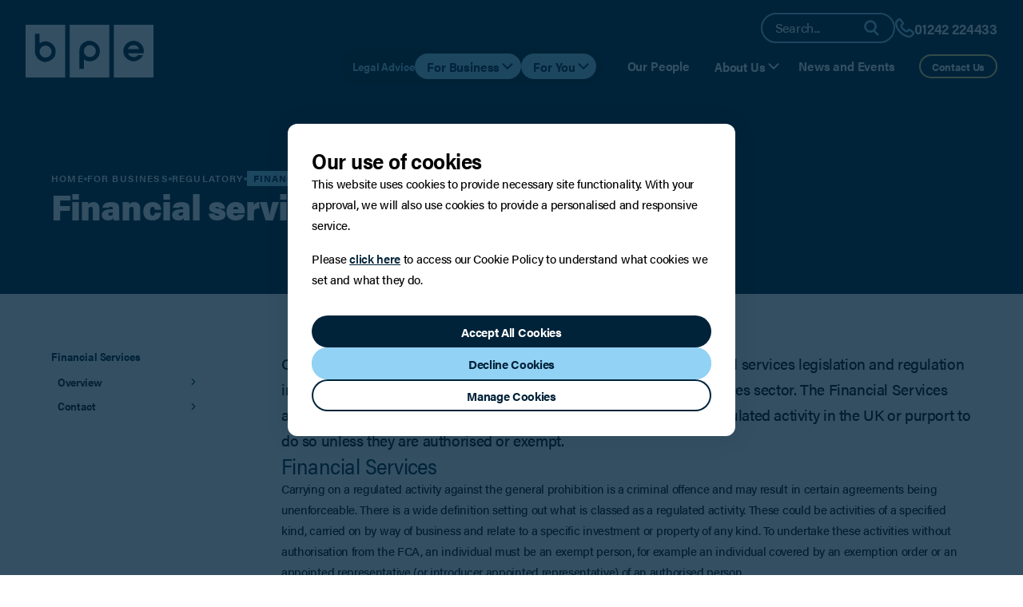

--- FILE ---
content_type: text/html; charset=utf-8
request_url: https://www.bpe.co.uk/for-business/regulatory/financial-services/
body_size: 13715
content:

<!DOCTYPE html>
<html xmlns="http://www.w3.org/1999/xhtml" lang="en">
<head>
    <meta http-equiv="Content-Type" content="text/html; charset=UTF-8" />
    <meta name="viewport" content="width=device-width, initial-scale=1, maximum-scale=5" />
    <meta name="format-detection" content="telephone=no">
    

<title>Financial Services | Commercial Law | BPE Solicitors</title>

<link rel="preconnect" href="https://www.google.com">
<link rel="preconnect" crossorigin href="https://www.gstatic.com">
<link rel="preconnect" crossorigin href="https://use.typekit.net" />
<link rel="preconnect" crossorigin href="https://p.typekit.net" />

	<script async src='https://www.google.com/recaptcha/enterprise.js?render=6LcW4yQsAAAAAMMZ3yiuJu6mXc0RBoQD8o3diMtu'></script>
	<script type='text/javascript'>var rcK = '6LcW4yQsAAAAAMMZ3yiuJu6mXc0RBoQD8o3diMtu';</script>

<link rel="stylesheet" media="print" onload="this.media='all'" href="https://use.typekit.net/eux0fst.css" />
<link rel="preload" as="style" href="https://use.typekit.net/eux0fst.css" />

<link rel="stylesheet" href="/css/bundle.css?v=fevxag65ObJDZS-urObP8vw1QQo" />

<noscript>
    <link rel="stylesheet" href="https://use.typekit.net/dwg7avv.css" />
</noscript>

<!-- Meta -->
<meta name="description" content="Navigate financial regulations with expert advice on FCA authorisation, compliance, and investigations. Protect your business. Call 01242 224433." />
<meta name="author" content="BPE Solicitors LLP">

    <meta name="robots" content="index, follow">

<!-- Open Graph -->
<meta itemprop="name" content="Financial Services | Commercial Law | BPE Solicitors">
<meta itemprop="description" content="Navigate financial regulations with expert advice on FCA authorisation, compliance, and investigations. Protect your business. Call 01242 224433.">

<meta prefix="og: http://ogp.me/ns#" property="og:title" content="Financial services">
<meta prefix="og: http://ogp.me/ns#" property="og:description" content="Navigate financial regulations with expert advice on FCA authorisation, compliance, and investigations. Protect your business. Call 01242 224433.">
<meta prefix="og: http://ogp.me/ns#" property="og:image" name="image" content="https://www.bpe.co.uk/media/goyn5bws/og-image.png?width=1200&amp;height=600&amp;v=1db669a906a1670">
<meta prefix="og: http://ogp.me/ns#" property="og:url" content="https://www.bpe.co.uk/for-business/regulatory/financial-services/">
<meta prefix="og: http://ogp.me/ns#" property="og:site_name" content="BPE Solicitors LLP">
<meta prefix="og: http://ogp.me/ns#" property="og:type" content="website">

<!-- Twitter Card -->
<meta name="twitter:card" content="summary">
<meta name="twitter:title" content="Financial services">
<meta name="twitter:description" content="Navigate financial regulations with expert advice on FCA authorisation, compliance, and investigations. Protect your business. Call 01242 224433.">
<meta name="twitter:site" content="@BPE_Solicitors">
<meta name="twitter:image:src" content="https://www.bpe.co.uk/media/goyn5bws/og-image.png?width=1200&amp;height=600&amp;v=1db669a906a1670">

    <link rel="canonical" href="https://www.bpe.co.uk/for-business/regulatory/financial-services/" />


    
    <link rel="icon" type="image/png" href="/favicon/favicon-96x96.png" sizes="96x96" />
<link rel="icon" type="image/svg+xml" href="/favicon/favicon.svg" />
<link rel="shortcut icon" href="/favicon/favicon.ico" />
<link rel="apple-touch-icon" sizes="180x180" href="/favicon/apple-touch-icon.png" />
<meta name="apple-mobile-web-app-title" content="BPE" />
<link rel="manifest" href="/favicon/site.webmanifest" /> 

<meta name="google-site-verification" content="pMwprwUDHltfPFz2DDXQWUl2EawJs0_oc2UsZ9zySJ0" />

<!-- Google Tag Manager - Default Consent -->
<script>
    // Define dataLayer and the gtag function.
    window.dataLayer = window.dataLayer || [];
    function gtag() { dataLayer.push(arguments); }

    // Set default consent to 'denied' as a placeholder
    // Determine actual values based on your own requirements
    gtag('consent', 'default', {
        'ad_storage': 'denied',
        'ad_user_data': 'denied',
        'ad_personalization': 'denied',
        'analytics_storage': 'denied'
    });
</script>
<!-- Google Tag Manager - Default Consent -->

<!-- Google Tag Manager -->
<script async src="https://www.googletagmanager.com/gtag/js?id=G-J01NSMCE7F"></script>
<script>
  window.dataLayer = window.dataLayer || [];
  function gtag(){dataLayer.push(arguments);}
  gtag('js', new Date());

  gtag('config', 'G-J01NSMCE7F');
</script>
<!-- End Google Tag Manager -->

<!-- Google Tag Manager - Update Consent -->
<script>
    function consentGranted() {
        gtag('consent', 'update', {
            'ad_storage': 'granted',
            'ad_user_data': 'granted',
            'ad_personalization': 'granted',
            'analytics_storage': 'granted'
        });
    }
    function consentDenied() {
        gtag('consent', 'update', {
            'ad_storage': 'denied',
            'ad_user_data': 'denied',
            'ad_personalization': 'denied',
            'analytics_storage': 'denied'
        });
    }
</script>
<!-- Google Tag Manager - Update Consent -->

    


</head>
<body>

    

<header class="header">
    <div class="header__brand">
        <a href="/" title="BPE Solicitors LLP">
            <svg xmlns="http://www.w3.org/2000/svg" viewBox="0 0 126 52">
                <path d="M0 52h39.02V0H0v52ZM9.28 8.87h4.47v9.51a8.9 8.9 0 0 1 5.7-2.04 10.1 10.1 0 0 1 10.17 10.01v.14a10.15 10.15 0 0 1-17.46 7.03 10.3 10.3 0 0 1-2.88-7.03V8.87Z" />
                <path d="M19.45 32.35a5.9 5.9 0 1 0-.79-11.68 5.88 5.88 0 0 0-4.91 5.81 5.72 5.72 0 0 0 5.55 5.87h.15ZM86.98 0v52H126V0H86.98Zm29.4 27.56-.1.58h-15.34a5.85 5.85 0 0 0 9.76 1.9l.09-.1h4.92l-.2.42a10.1 10.1 0 1 1 .88-2.77l-.02-.02h.01Z" />
                <path d="M106.4 20.12a5.9 5.9 0 0 0-5.55 3.95h11.1a5.9 5.9 0 0 0-5.55-3.95ZM43.49 52H82.5V0H43.49v52Zm9.5-26.06a10.28 10.28 0 0 1 6.2-9.34 10.2 10.2 0 0 1 11.19 16.55 10.09 10.09 0 0 1-7.23 2.94 8.93 8.93 0 0 1-5.69-2.04v9.44h-4.48V25.94Z" />
                <path d="M63.15 31.83a5.9 5.9 0 1 0-5.69-5.89 5.72 5.72 0 0 0 5.52 5.9h.18-.01Z" />
            </svg>
        </a>
    </div>
    <div class="header__meta">
        <div class="header__meta-search">
            <input type="search" placeholder="Search..." class="tbx_search" />
            <button type="button" aria-label="Search" class="btn_search" data-search="/search/" data-type>
                <svg><use xmlns:xlink="http://www.w3.org/1999/xlink" xlink:href="/img/icons__def.svg#icon__search"></use></svg>
            </button>
        </div>
            <a href="tel:01242224433" title="Call BPE Solicitors LLP">
                <svg>
                    <use xmlns:xlink="http://www.w3.org/1999/xlink" xlink:href="/img/icons__def.svg#icon__telephone"></use>
                </svg>
                <span>01242 224433</span>
            </a>
    </div>
    <nav class="header__nav">
        <div class="header__nav-toggle">
            <span>Legal Advice</span>
					<button type="button" aria-label="For Business" data-megamenu="for-business">
						For Business
						<svg>
							<use xmlns:xlink="http://www.w3.org/1999/xlink" xlink:href="/img/icons__def.svg#icon__button-arrow"></use>
						</svg>
					</button>

					<button type="button" aria-label="For You" data-megamenu="for-you">
						For You
						<svg>
							<use xmlns:xlink="http://www.w3.org/1999/xlink" xlink:href="/img/icons__def.svg#icon__button-arrow"></use>
						</svg>
					</button>
        </div>

                    <a href="/our-people/" title="Our People">
                        Our People
                    </a>
                    <button type="button" aria-label="About Us" data-dropdown data-state="not-active">
                        About Us
                        <svg>
                            <use xmlns:xlink="http://www.w3.org/1999/xlink" xlink:href="/img/icons__def.svg#icon__button-arrow"></use>
                        </svg>
                        <div class="header__dropdown" data-dropdown-container data-state="not-active">
                                <a href="/about-us/" title="About us">
                                    About us
                                </a>
                                <a href="/our-client-stories/" title="Our client stories">
                                    Our client stories
                                </a>
                                <a href="/careers/" title="Careers">
                                    Careers
                                </a>
                        </div>
                    </button>
                    <a href="/news-and-events/" title="News and Events">
                        News and Events
                    </a>

            <a href="/contact-us/" title="Contact Us" class="button" data-button-variant="secondary" data-size="small" data-button-type="text">
                Contact Us
            </a>
    </nav>

        <div class="header__megamenu" data-megamenu-type="for-business">
            <div class="header__megamenu-inner">
                <div class="header__megamenu-intro">
                    <span class="tag" data-tag-style="refreshing-blue">For Business</span>
                        <h3 class="header-3 strong color--refreshing-blue">Real world legal advice for business</h3>

                        <p>BPE can support you through every stage of your business and with every step of your company&#x27;s growth. We&#x27;re not just the legal help, we&#x27;re an integral part of your business team.</p>


                </div>
                <div class="header__megamenu-links">
                        <div class="header__megamenu-column" data-state="active">
                                <button type="button" class="header-6 strong" aria-label="Corporate" data-megamenu-link="1229"><span>Corporate</span></button>
                                <button type="button" class="header-6 strong" aria-label="Employment" data-megamenu-link="1230"><span>Employment</span></button>
                                <button type="button" class="header-6 strong" aria-label="Commercial Property" data-megamenu-link="1657"><span>Commercial Property</span></button>
                                <button type="button" class="header-6 strong" aria-label="Commercial Litigation" data-megamenu-link="1263"><span>Commercial Litigation</span></button>
                                <button type="button" class="header-6 strong" aria-label="Intellectual Property" data-megamenu-link="1265"><span>Intellectual Property</span></button>
                                <button type="button" class="header-6 strong" aria-label="Regulatory" data-megamenu-link="1395"><span>Regulatory</span></button>
                                <button type="button" class="header-6 strong" aria-label="Trading and Supply Chain Contracts" data-megamenu-link="1398"><span>Trading and Supply Chain Contracts</span></button>
                                <button type="button" class="header-6 strong" aria-label="Notarial Services" data-megamenu-link="1442"><span>Notarial Services</span></button>
                            <a href="/for-business/" class="header-6 strong" title="For Business" data-megamenu-link><span>Explore Advice <em>For Business</em></span></a>
                        </div>

                            <div class="header__megamenu-column" data-megamenu-column="1229" data-state="not-active">

                                    <a href="/for-business/corporate/" class="header-6 strong" title="Corporate"><span><em>Corporate</em> Overview</span></a>
                                
                                <div class="y-spacer__xs"></div>
                                <div class="header__megamenu-column-divider">
                                    Explore <em>Corporate</em> Services
                                </div>

                                        <a href="/for-business/corporate/corporate-governance/" class="header-6 strong" title="Corporate governance"><span>Corporate governance</span></a>
                                        <a href="/for-business/corporate/equity-capital-markets/" class="header-6 strong" title="Equity capital markets"><span>Equity capital markets</span></a>
                                        <a href="/for-business/corporate/joint-ventures/" class="header-6 strong" title="Joint ventures"><span>Joint ventures</span></a>
                                        <a href="/for-business/corporate/management-buy-outs/" class="header-6 strong" title="Management buy-outs"><span>Management buy-outs</span></a>
                                        <a href="/for-business/corporate/mergers-and-acquisitions/" class="header-6 strong" title="Mergers and acquisitions"><span>Mergers and acquisitions</span></a>
                                        <a href="/for-business/corporate/corporate-restructuring/" class="header-6 strong" title="Corporate restructuring"><span>Corporate restructuring</span></a>
                                        <a href="/for-business/corporate/advice-for-start-up-businesses/" class="header-6 strong" title="Advice for start up businesses"><span>Advice for start up businesses</span></a>

                                    <div class="y-spacer__xs"></div>
                                    <div class="header-service-team" data-serviceteam="1229"></div>

                            </div>
                            <div class="header__megamenu-column" data-megamenu-column="1230" data-state="not-active">

                                    <a href="/for-business/employment/" class="header-6 strong" title="Employment"><span><em>Employment</em> Overview</span></a>
                                
                                <div class="y-spacer__xs"></div>
                                <div class="header__megamenu-column-divider">
                                    Explore <em>Employment</em> Services
                                </div>

                                        <a href="/for-business/employment/onboarding-and-tupe/" class="header-6 strong" title="Onboarding and TUPE"><span>Onboarding and TUPE</span></a>
                                        <a href="/for-business/employment/employment-contracts-and-policies/" class="header-6 strong" title="Employment Contracts and Policies"><span>Employment Contracts and Policies</span></a>
                                        <a href="/for-business/employment/managing-employee-issues/" class="header-6 strong" title="Managing Employee Issues"><span>Managing Employee Issues</span></a>
                                        <a href="/for-business/employment/subject-access-requests-and-data-protection/" class="header-6 strong" title="Subject Access Requests and Data Protection"><span>Subject Access Requests and Data Protection</span></a>
                                        <a href="/for-business/employment/terminating-the-employee-relationship/" class="header-6 strong" title="Terminating the Employee Relationship"><span>Terminating the Employee Relationship</span></a>
                                        <a href="/for-business/employment/employment-tribunals-and-dispute-resolution/" class="header-6 strong" title="Employment Tribunals and Dispute Resolution"><span>Employment Tribunals and Dispute Resolution</span></a>

                                    <div class="y-spacer__xs"></div>
                                    <div class="header-service-team" data-serviceteam="1230"></div>

                            </div>
                            <div class="header__megamenu-column" data-megamenu-column="1657" data-state="not-active">

                                    <a href="/for-business/commercial-property/" class="header-6 strong" title="Commercial Property"><span><em>Commercial Property</em> Overview</span></a>
                                
                                <div class="y-spacer__xs"></div>
                                <div class="header__megamenu-column-divider">
                                    Explore <em>Commercial Property</em> Services
                                </div>

                                        <a href="/for-business/commercial-property/property-acquisitions-and-disposals/" class="header-6 strong" title="Property acquisitions and disposals"><span>Property acquisitions and disposals</span></a>
                                        <a href="/for-business/commercial-property/commercial-property-leases/" class="header-6 strong" title="Commercial property leases"><span>Commercial property leases</span></a>
                                        <a href="/for-business/commercial-property/commercial-property-finance/" class="header-6 strong" title="Commercial property finance"><span>Commercial property finance</span></a>
                                        <a href="/for-business/commercial-property/development/" class="header-6 strong" title="Development"><span>Development</span></a>
                                        <a href="/for-business/commercial-property/property-investment/" class="header-6 strong" title="Property investment"><span>Property investment</span></a>

                                    <div class="y-spacer__xs"></div>
                                    <div class="header-service-team" data-serviceteam="1657"></div>

                            </div>
                            <div class="header__megamenu-column" data-megamenu-column="1263" data-state="not-active">

                                    <a href="/for-business/commercial-litigation/" class="header-6 strong" title="Commercial Litigation"><span><em>Commercial Litigation</em> Overview</span></a>
                                
                                <div class="y-spacer__xs"></div>
                                <div class="header__megamenu-column-divider">
                                    Explore <em>Commercial Litigation</em> Services
                                </div>

                                        <a href="/for-business/commercial-litigation/alternative-dispute-resolution/" class="header-6 strong" title="Alternative dispute resolution"><span>Alternative dispute resolution</span></a>
                                        <a href="/for-business/commercial-litigation/company-shareholder-disputes/" class="header-6 strong" title="Company &amp; shareholder disputes"><span>Company &amp; shareholder disputes</span></a>
                                        <a href="/for-business/commercial-litigation/property-litigation/" class="header-6 strong" title="Property litigation"><span>Property litigation</span></a>
                                        <a href="/for-business/commercial-litigation/commercial-disputes/" class="header-6 strong" title="Commercial disputes"><span>Commercial disputes</span></a>
                                        <a href="/for-business/commercial-litigation/professional-negligence/" class="header-6 strong" title="Professional negligence"><span>Professional negligence</span></a>
                                        <a href="/for-business/commercial-litigation/statutory-demands/" class="header-6 strong" title="Statutory demands"><span>Statutory demands</span></a>

                                    <div class="y-spacer__xs"></div>
                                    <div class="header-service-team" data-serviceteam="1263"></div>

                            </div>
                            <div class="header__megamenu-column" data-megamenu-column="1265" data-state="not-active">

                                    <a href="/for-business/intellectual-property/" class="header-6 strong" title="Intellectual Property"><span><em>Intellectual Property</em> Overview</span></a>
                                
                                <div class="y-spacer__xs"></div>
                                <div class="header__megamenu-column-divider">
                                    Explore <em>Intellectual Property</em> Services
                                </div>

                                        <a href="/for-business/intellectual-property/ip-rights/" class="header-6 strong" title="IP rights"><span>IP rights</span></a>
                                        <a href="/for-business/intellectual-property/ip-strategy/" class="header-6 strong" title="IP strategy"><span>IP strategy</span></a>
                                        <a href="/for-business/intellectual-property/ip-portfolio-management/" class="header-6 strong" title="IP portfolio management"><span>IP portfolio management</span></a>
                                        <a href="/for-business/intellectual-property/ip-disputes/" class="header-6 strong" title="IP disputes"><span>IP disputes</span></a>
                                        <a href="/for-business/intellectual-property/ip-and-technology/" class="header-6 strong" title="IP and technology"><span>IP and technology</span></a>

                                    <div class="y-spacer__xs"></div>
                                    <div class="header-service-team" data-serviceteam="1265"></div>

                            </div>
                            <div class="header__megamenu-column" data-megamenu-column="1395" data-state="not-active">

                                    <a href="/for-business/regulatory/" class="header-6 strong" title="Regulatory"><span><em>Regulatory</em> Overview</span></a>
                                
                                <div class="y-spacer__xs"></div>
                                <div class="header__megamenu-column-divider">
                                    Explore <em>Regulatory</em> Services
                                </div>

                                        <a href="/for-business/regulatory/anti-bribery/" class="header-6 strong" title="Anti-bribery"><span>Anti-bribery</span></a>
                                        <a href="/for-business/regulatory/competition-law/" class="header-6 strong" title="Competition law"><span>Competition law</span></a>
                                        <a href="/for-business/regulatory/data-protection/" class="header-6 strong" title="Data protection"><span>Data protection</span></a>
                                        <a href="/for-business/regulatory/financial-services/" class="header-6 strong" title="Financial services"><span>Financial services</span></a>
                                        <a href="/for-business/regulatory/freedom-of-information/" class="header-6 strong" title="Freedom of Information"><span>Freedom of Information</span></a>
                                        <a href="/for-business/regulatory/ir35-and-tax-status-of-consultants/" class="header-6 strong" title="IR35 and Tax Status of Consultants"><span>IR35 and Tax Status of Consultants</span></a>
                                        <a href="/for-business/regulatory/media-advertising-and-direct-marketing/" class="header-6 strong" title="Media, Advertising and Direct Marketing"><span>Media, Advertising and Direct Marketing</span></a>

                                    <div class="y-spacer__xs"></div>
                                    <div class="header-service-team" data-serviceteam="1395"></div>

                            </div>
                            <div class="header__megamenu-column" data-megamenu-column="1398" data-state="not-active">

                                    <a href="/for-business/trading-and-supply-chain-contracts/" class="header-6 strong" title="Trading and Supply Chain Contracts"><span><em>Trading and Supply Chain Contracts</em> Overview</span></a>
                                
                                <div class="y-spacer__xs"></div>
                                <div class="header__megamenu-column-divider">
                                    Explore <em>Trading and Supply Chain Contracts</em> Services
                                </div>

                                        <a href="/for-business/trading-and-supply-chain-contracts/commercial-agency/" class="header-6 strong" title="Commercial Agency"><span>Commercial Agency</span></a>
                                        <a href="/for-business/trading-and-supply-chain-contracts/distribution-agreements/" class="header-6 strong" title="Distribution Agreements"><span>Distribution Agreements</span></a>
                                        <a href="/for-business/trading-and-supply-chain-contracts/franchising/" class="header-6 strong" title="Franchising"><span>Franchising</span></a>
                                        <a href="/for-business/trading-and-supply-chain-contracts/manufacturing-agreements/" class="header-6 strong" title="Manufacturing Agreements"><span>Manufacturing Agreements</span></a>
                                        <a href="/for-business/trading-and-supply-chain-contracts/procurement/" class="header-6 strong" title="Procurement"><span>Procurement</span></a>
                                        <a href="/for-business/trading-and-supply-chain-contracts/sale-or-hire-of-goods/" class="header-6 strong" title="Sale or Hire of Goods"><span>Sale or Hire of Goods</span></a>
                                        <a href="/for-business/trading-and-supply-chain-contracts/supply-of-services/" class="header-6 strong" title="Supply of Services"><span>Supply of Services</span></a>

                                    <div class="y-spacer__xs"></div>
                                    <div class="header-service-team" data-serviceteam="1398"></div>

                            </div>
                            <div class="header__megamenu-column" data-megamenu-column="1442" data-state="not-active">

                                    <a href="/for-business/notarial-services/" class="header-6 strong" title="Notarial Services"><span><em>Notarial Services</em> Overview</span></a>
                                
                                <div class="y-spacer__xs"></div>
                                <div class="header__megamenu-column-divider">
                                    Explore <em>Notarial Services</em> Services
                                </div>


                                    <div class="y-spacer__xs"></div>
                                    <div class="header-service-team" data-serviceteam="1442"></div>

                            </div>

                </div>
            </div>
        </div>

        <div class="header__megamenu" data-megamenu-type="for-you">
            <div class="header__megamenu-inner">
                <div class="header__megamenu-intro">
                    <span class="tag" data-tag-style="orange">For You</span>
                        <h3 class="header-3 strong color--orange-60">Life is a journey and we are with you every step of the way</h3>

                        <p>When it comes to dealing with your private legal matters, it stands to reason that you should put your trust in trained and experienced professionals and that is what we are at BPE.</p>


                </div>
                <div class="header__megamenu-links">
                        <div class="header__megamenu-column" data-state="active">
                                <button type="button" class="header-6 strong" aria-label="Family Law, Relationships &amp; Children" data-megamenu-link="1238"><span>Family Law, Relationships &amp; Children</span></button>
                                <button type="button" class="header-6 strong" aria-label="Tax, Trusts and Succession" data-megamenu-link="1235"><span>Tax, Trusts and Succession</span></button>
                                <button type="button" class="header-6 strong" aria-label="Employment" data-megamenu-link="1664"><span>Employment</span></button>
                                <button type="button" class="header-6 strong" aria-label="Residential Property" data-megamenu-link="1748"><span>Residential Property</span></button>
                                <button type="button" class="header-6 strong" aria-label="Will, Trust and Inheritance Disputes" data-megamenu-link="1717"><span>Will, Trust and Inheritance Disputes</span></button>
                                <button type="button" class="header-6 strong" aria-label="Classic Car Dealings" data-megamenu-link="1716"><span>Classic Car Dealings</span></button>
                                <button type="button" class="header-6 strong" aria-label="Notarial Services" data-megamenu-link="1718"><span>Notarial Services</span></button>
                            <a href="/for-you/" class="header-6 strong" title="For You" data-megamenu-link><span>Explore Advice <em>For You</em></span></a>
                        </div>

                            <div class="header__megamenu-column" data-megamenu-column="1238" data-state="not-active">

                                    <a href="/for-you/family-law-relationships-children/" class="header-6 strong" title="Family Law, Relationships &amp; Children"><span><em>Family Law, Relationships &amp; Children</em> Overview</span></a>
                                
                                <div class="y-spacer__xs"></div>
                                <div class="header__megamenu-column-divider">
                                    Explore <em>Family Law, Relationships &amp; Children</em> Services
                                </div>

                                        <a href="/for-you/family-law-relationships-children/alternatives-to-court/" class="header-6 strong" title="Alternatives to court"><span>Alternatives to court</span></a>
                                        <a href="/for-you/family-law-relationships-children/arrangements-for-children/" class="header-6 strong" title="Arrangements for children"><span>Arrangements for children</span></a>
                                        <a href="/for-you/family-law-relationships-children/divorce-financial-arrangements/" class="header-6 strong" title="Divorce &amp; financial arrangements"><span>Divorce &amp; financial arrangements</span></a>
                                        <a href="/for-you/family-law-relationships-children/domestic-abuse/" class="header-6 strong" title="Domestic abuse"><span>Domestic abuse</span></a>
                                        <a href="/for-you/family-law-relationships-children/pre-post-nuptial-agreements/" class="header-6 strong" title="Pre &amp; post-nuptial agreements"><span>Pre &amp; post-nuptial agreements</span></a>
                                        <a href="/for-you/family-law-relationships-children/unmarried-couples/" class="header-6 strong" title="Unmarried couples"><span>Unmarried couples</span></a>

                                    <div class="y-spacer__xs"></div>
                                    <div class="header-service-team" data-serviceteam="1238"></div>

                            </div>
                            <div class="header__megamenu-column" data-megamenu-column="1235" data-state="not-active">

                                    <a href="/for-you/tax-trusts-and-succession/" class="header-6 strong" title="Tax, Trusts and Succession"><span><em>Tax, Trusts and Succession</em> Overview</span></a>
                                
                                <div class="y-spacer__xs"></div>
                                <div class="header__megamenu-column-divider">
                                    Explore <em>Tax, Trusts and Succession</em> Services
                                </div>

                                        <a href="/for-you/tax-trusts-and-succession/wills-lasting-powers-of-attorney-lpas/" class="header-6 strong" title="Wills &amp; lasting powers of attorney (LPAs)"><span>Wills &amp; lasting powers of attorney (LPAs)</span></a>
                                        <a href="/for-you/tax-trusts-and-succession/estate-planning/" class="header-6 strong" title="Estate planning"><span>Estate planning</span></a>
                                        <a href="/for-you/tax-trusts-and-succession/estate-administration/" class="header-6 strong" title="Estate administration"><span>Estate administration</span></a>
                                        <a href="/for-you/tax-trusts-and-succession/succession-planning-for-family-and-owner-managed-businesses/" class="header-6 strong" title="Succession planning for family and owner managed businesses"><span>Succession planning for family and owner managed businesses</span></a>
                                        <a href="/for-you/tax-trusts-and-succession/supporting-vulnerable-clients/" class="header-6 strong" title="Supporting vulnerable clients"><span>Supporting vulnerable clients</span></a>
                                        <a href="/for-you/tax-trusts-and-succession/trusts/" class="header-6 strong" title="Trusts"><span>Trusts</span></a>

                                    <div class="y-spacer__xs"></div>
                                    <div class="header-service-team" data-serviceteam="1235"></div>

                            </div>
                            <div class="header__megamenu-column" data-megamenu-column="1664" data-state="not-active">

                                    <a href="/for-you/employment/" class="header-6 strong" title="Employment"><span><em>Employment</em> Overview</span></a>
                                
                                <div class="y-spacer__xs"></div>
                                <div class="header__megamenu-column-divider">
                                    Explore <em>Employment</em> Services
                                </div>

                                        <a href="/for-you/employment/contracts-of-employment-and-restrictive-covenants/" class="header-6 strong" title="Contracts of Employment and Restrictive Covenants"><span>Contracts of Employment and Restrictive Covenants</span></a>
                                        <a href="/for-you/employment/the-working-relationship/" class="header-6 strong" title="The Working Relationship"><span>The Working Relationship</span></a>
                                        <a href="/for-you/employment/exit-strategies-and-settlements/" class="header-6 strong" title="Exit Strategies and Settlements"><span>Exit Strategies and Settlements</span></a>
                                        <a href="/for-you/employment/employment-tribunals/" class="header-6 strong" title="Employment Tribunals"><span>Employment Tribunals</span></a>

                                    <div class="y-spacer__xs"></div>
                                    <div class="header-service-team" data-serviceteam="1664"></div>

                            </div>
                            <div class="header__megamenu-column" data-megamenu-column="1748" data-state="not-active">

                                    <a href="/for-you/residential-property/" class="header-6 strong" title="Residential Property"><span><em>Residential Property</em> Overview</span></a>
                                
                                <div class="y-spacer__xs"></div>
                                <div class="header__megamenu-column-divider">
                                    Explore <em>Residential Property</em> Services
                                </div>

                                        <a href="/for-you/residential-property/re-mortgaging/" class="header-6 strong" title="Re-mortgaging"><span>Re-mortgaging</span></a>

                                    <div class="y-spacer__xs"></div>
                                    <div class="header-service-team" data-serviceteam="1748"></div>

                            </div>
                            <div class="header__megamenu-column" data-megamenu-column="1717" data-state="not-active">

                                    <a href="/for-you/will-trust-and-inheritance-disputes/" class="header-6 strong" title="Will, Trust and Inheritance Disputes"><span><em>Will, Trust and Inheritance Disputes</em> Overview</span></a>
                                
                                <div class="y-spacer__xs"></div>
                                <div class="header__megamenu-column-divider">
                                    Explore <em>Will, Trust and Inheritance Disputes</em> Services
                                </div>


                                    <div class="y-spacer__xs"></div>
                                    <div class="header-service-team" data-serviceteam="1717"></div>

                            </div>
                            <div class="header__megamenu-column" data-megamenu-column="1716" data-state="not-active">

                                    <a href="/for-you/classic-car-dealings/" class="header-6 strong" title="Classic Car Dealings"><span><em>Classic Car Dealings</em> Overview</span></a>
                                
                                <div class="y-spacer__xs"></div>
                                <div class="header__megamenu-column-divider">
                                    Explore <em>Classic Car Dealings</em> Services
                                </div>


                                    <div class="y-spacer__xs"></div>
                                    <div class="header-service-team" data-serviceteam="1716"></div>

                            </div>
                            <div class="header__megamenu-column" data-megamenu-column="1718" data-state="not-active">

                                    <a href="/for-you/notarial-services/" class="header-6 strong" title="Notarial Services"><span><em>Notarial Services</em> Overview</span></a>
                                
                                <div class="y-spacer__xs"></div>
                                <div class="header__megamenu-column-divider">
                                    Explore <em>Notarial Services</em> Services
                                </div>


                                    <div class="y-spacer__xs"></div>
                                    <div class="header-service-team" data-serviceteam="1718"></div>

                            </div>

                </div>
            </div>
        </div>

    <div class="header__underlay" data-megamenu-underlay></div>
</header>


    
<header class="header-mobile">

    <div class="header-mobile__brand">
        <a href="/" title="BPE Solicitors LLP">
            <svg xmlns="http://www.w3.org/2000/svg" viewBox="0 0 126 52">
                <path d="M0 52h39.02V0H0v52ZM9.28 8.87h4.47v9.51a8.9 8.9 0 0 1 5.7-2.04 10.1 10.1 0 0 1 10.17 10.01v.14a10.15 10.15 0 0 1-17.46 7.03 10.3 10.3 0 0 1-2.88-7.03V8.87Z" />
                <path d="M19.45 32.35a5.9 5.9 0 1 0-.79-11.68 5.88 5.88 0 0 0-4.91 5.81 5.72 5.72 0 0 0 5.55 5.87h.15ZM86.98 0v52H126V0H86.98Zm29.4 27.56-.1.58h-15.34a5.85 5.85 0 0 0 9.76 1.9l.09-.1h4.92l-.2.42a10.1 10.1 0 1 1 .88-2.77l-.02-.02h.01Z" />
                <path d="M106.4 20.12a5.9 5.9 0 0 0-5.55 3.95h11.1a5.9 5.9 0 0 0-5.55-3.95ZM43.49 52H82.5V0H43.49v52Zm9.5-26.06a10.28 10.28 0 0 1 6.2-9.34 10.2 10.2 0 0 1 11.19 16.55 10.09 10.09 0 0 1-7.23 2.94 8.93 8.93 0 0 1-5.69-2.04v9.44h-4.48V25.94Z" />
                <path d="M63.15 31.83a5.9 5.9 0 1 0-5.69-5.89 5.72 5.72 0 0 0 5.52 5.9h.18-.01Z" />
            </svg>
        </a>
    </div>

    <div class="header-mobile__actions">
        <button type="button" aria-label="Open Search" data-panel-target="search">
            <svg>
                <use xmlns:xlink="http://www.w3.org/1999/xlink" xlink:href="/img/icons__def.svg#icon__search"></use>
            </svg>
        </button>
        <button type="button" aria-label="Open Contact" data-panel-target="contact">
            <svg>
                <use xmlns:xlink="http://www.w3.org/1999/xlink" xlink:href="/img/icons__def.svg#icon__contact"></use>
            </svg>
        </button>
        <button type="button" aria-label="Open Navigation" data-panel-target="menu">
            <svg>
                <use xmlns:xlink="http://www.w3.org/1999/xlink" xlink:href="/img/icons__def.svg#icon__menu"></use>
            </svg>
        </button>
    </div>




    <div class="header-mobile__panel" data-panel-type="contact">
            <a href="tel:01242224433" title="Call BPE Solicitors LLP" class="header-mobile__cta">
                <div>
                    <svg>
                        <use xmlns:xlink="http://www.w3.org/1999/xlink" xlink:href="/img/icons__def.svg#icon__telephone"></use>
                    </svg>
                </div>
                <span>01242 224433</span>
            </a>
        
            <a href="/cdn-cgi/l/email-protection#b7d5c7d2f7d5c7d299d4d899c2dc" title="" class="header-mobile__cta">
                <div>
                    <svg>
                        <use xmlns:xlink="http://www.w3.org/1999/xlink" xlink:href="/img/icons__def.svg#icon__email"></use>
                    </svg>
                </div>
                <span><span class="__cf_email__" data-cfemail="92f0e2f7d2f0e2f7bcf1fdbce7f9">[email&#160;protected]</span></span>
            </a>


        <div class="header-mobile__panel-buttons">
                <a href="/our-people/" title="Our People" class="button" data-button-type="text" data-button-variant="secondary">
                    <svg><use xmlns:xlink="http://www.w3.org/1999/xlink" xlink:href="/img/icons__def.svg#icon__search"></use></svg>
                    Our People
                </a>

                <a href="/contact-us/" title="Contact Us" class="button" data-button-type="text" data-button-variant="secondary">
                    Contact Us
                </a>
        </div>
        
        
    </div>

    <div class="header-mobile__panel" data-panel-type="search">
        <div>
            <input type="search" placeholder="Search..." class="tbx_search" />
            <button type="button" aria-label="Search" class="btn_search" data-search="/search/" data-type="globalSettings">
                <svg><use xmlns:xlink="http://www.w3.org/1999/xlink" xlink:href="/img/icons__def.svg#icon__search"></use></svg>
            </button>
        </div>
    </div>

    <div class="header-mobile__panel" data-panel-type="menu">
        <div class="header-mobile__panel-toggle">
            <span class="text color--refreshing-blue">Legal Advice</span>
                <button type="button" class="button" data-button-variant="tertiary" data-panel-target="menu--for-business">
                    For Business
                    <svg>
                        <use xmlns:xlink="http://www.w3.org/1999/xlink" xlink:href="/img/icons__def.svg#icon__button-arrow"></use>
                    </svg>
                </button>

                <button type="button" class="button" data-button-variant="tertiary" data-panel-target="menu--for-you">
                    For You
                    <svg>
                        <use xmlns:xlink="http://www.w3.org/1999/xlink" xlink:href="/img/icons__def.svg#icon__button-arrow"></use>
                    </svg>
                </button>
        </div>

                    <a href="/our-people/" title="Our People" class="header-mobile__panel-link">
                        Our People
                    </a>
                    <button type="button" class="header-mobile__panel-link" data-panel-target="manu--about-us">About Us</button>
                    <a href="/news-and-events/" title="News and Events" class="header-mobile__panel-link">
                        News and Events
                    </a>


        <div class="header-mobile__panel-buttons">
                <a href="/our-people/" title="Our People" class="button" data-button-type="text" data-button-variant="secondary">
                    <svg><use xmlns:xlink="http://www.w3.org/1999/xlink" xlink:href="/img/icons__def.svg#icon__search"></use></svg>
                    Our People
                </a>

                <a href="/contact-us/" title="Contact Us" class="button" data-button-type="text" data-button-variant="secondary">
                    Contact Us
                </a>
        </div>
      
    </div>

                <div class="header-mobile__panel" data-panel-type="manu--about-us">
                    <button type="button" aira-label="" data-panel-target="menu" data-button-type="back">
                        <svg><use xmlns:xlink="http://www.w3.org/1999/xlink" xlink:href="/img/icons__def.svg#icon__button-arrow"></use></svg>
                        <span>Back</span>
                    </button>

                    <div class="header-mobile__panel-links">
                            <a href="/about-us/" title="About us" class="header-mobile__panel-link">About us</a>
                            <a href="/our-client-stories/" title="Our client stories" class="header-mobile__panel-link">Our client stories</a>
                            <a href="/careers/" title="Careers" class="header-mobile__panel-link">Careers</a>
                    </div>
                </div>

        <div class="header-mobile__panel" data-panel-type="menu--for-business">
            <button type="button" aira-label="" data-panel-target="menu" data-button-type="back">
                <svg><use xmlns:xlink="http://www.w3.org/1999/xlink" xlink:href="/img/icons__def.svg#icon__button-arrow"></use></svg>
                <span>Back</span>
            </button>
            <span class="tag" data-tag-style="refreshing-blue">For Business</span>
                <h2 class="header-3 strong color--refreshing-blue">Real world legal advice for business</h2>

                <div class="header-mobile__panel-links">
                        <button type="button" class="header-6 strong" data-button-type="service" aria-label="" data-panel-target="1229">Corporate</button>
                        <button type="button" class="header-6 strong" data-button-type="service" aria-label="" data-panel-target="1230">Employment</button>
                        <button type="button" class="header-6 strong" data-button-type="service" aria-label="" data-panel-target="1657">Commercial Property</button>
                        <button type="button" class="header-6 strong" data-button-type="service" aria-label="" data-panel-target="1263">Commercial Litigation</button>
                        <button type="button" class="header-6 strong" data-button-type="service" aria-label="" data-panel-target="1265">Intellectual Property</button>
                        <button type="button" class="header-6 strong" data-button-type="service" aria-label="" data-panel-target="1395">Regulatory</button>
                        <button type="button" class="header-6 strong" data-button-type="service" aria-label="" data-panel-target="1398">Trading and Supply Chain Contracts</button>
                        <button type="button" class="header-6 strong" data-button-type="service" aria-label="" data-panel-target="1442">Notarial Services</button>

                    <a href="/for-business/" class="header-6 strong" data-button-type="service" title="For Business"><span>Explore Advice <em>For Business</em></span></a>
                </div>


            <div class="header-mobile__panel-buttons">
                    <a href="/our-people/" title="Our People" class="button" data-button-type="text" data-button-variant="secondary">
                        <svg><use xmlns:xlink="http://www.w3.org/1999/xlink" xlink:href="/img/icons__def.svg#icon__search"></use></svg>
                        Our People
                    </a>

                    <a href="/contact-us/" title="Contact Us" class="button" data-button-type="text" data-button-variant="secondary">
                        Contact Us
                    </a>
            </div>
        </div>
                    <div class="header-mobile__panel" data-panel-type="1229">
                        <button type="button" aira-label="" data-panel-target="menu--for-business" data-button-type="back">
                            <svg><use xmlns:xlink="http://www.w3.org/1999/xlink" xlink:href="/img/icons__def.svg#icon__button-arrow"></use></svg>
                            <span>Back</span>
                        </button>
                        <span class="tag" data-tag-style="refreshing-blue">For Business</span>
                        <h2 class="header-3 strong color--refreshing-blue">Corporate</h2>

                        <div class="header-mobile__panel-links">

                                <a href="/for-business/corporate/" class="header-6 strong" data-button-type="service" title="Corporate"><span><em>Corporate</em> Overview</span></a>

                                <a href="/for-business/corporate/corporate-governance/" class="header-6 strong" data-button-type="service" title="Corporate governance">Corporate governance</a>
                                <a href="/for-business/corporate/equity-capital-markets/" class="header-6 strong" data-button-type="service" title="Equity capital markets">Equity capital markets</a>
                                <a href="/for-business/corporate/joint-ventures/" class="header-6 strong" data-button-type="service" title="Joint ventures">Joint ventures</a>
                                <a href="/for-business/corporate/management-buy-outs/" class="header-6 strong" data-button-type="service" title="Management buy-outs">Management buy-outs</a>
                                <a href="/for-business/corporate/mergers-and-acquisitions/" class="header-6 strong" data-button-type="service" title="Mergers and acquisitions">Mergers and acquisitions</a>
                                <a href="/for-business/corporate/corporate-restructuring/" class="header-6 strong" data-button-type="service" title="Corporate restructuring">Corporate restructuring</a>
                                <a href="/for-business/corporate/advice-for-start-up-businesses/" class="header-6 strong" data-button-type="service" title="Advice for start up businesses">Advice for start up businesses</a>

                        </div>

                        <div class="header-mobile__panel-buttons">
                                <a href="/our-people/" title="Our People" class="button" data-button-type="text" data-button-variant="secondary">
                                    <svg><use xmlns:xlink="http://www.w3.org/1999/xlink" xlink:href="/img/icons__def.svg#icon__search"></use></svg>
                                    Our People
                                </a>

                                <a href="/contact-us/" title="Contact Us" class="button" data-button-type="text" data-button-variant="secondary">
                                    Contact Us
                                </a>
                        </div>
                    </div>
                    <div class="header-mobile__panel" data-panel-type="1230">
                        <button type="button" aira-label="" data-panel-target="menu--for-business" data-button-type="back">
                            <svg><use xmlns:xlink="http://www.w3.org/1999/xlink" xlink:href="/img/icons__def.svg#icon__button-arrow"></use></svg>
                            <span>Back</span>
                        </button>
                        <span class="tag" data-tag-style="refreshing-blue">For Business</span>
                        <h2 class="header-3 strong color--refreshing-blue">Employment</h2>

                        <div class="header-mobile__panel-links">

                                <a href="/for-business/employment/" class="header-6 strong" data-button-type="service" title="Employment"><span><em>Employment</em> Overview</span></a>

                                <a href="/for-business/employment/onboarding-and-tupe/" class="header-6 strong" data-button-type="service" title="Onboarding and TUPE">Onboarding and TUPE</a>
                                <a href="/for-business/employment/employment-contracts-and-policies/" class="header-6 strong" data-button-type="service" title="Employment Contracts and Policies">Employment Contracts and Policies</a>
                                <a href="/for-business/employment/managing-employee-issues/" class="header-6 strong" data-button-type="service" title="Managing Employee Issues">Managing Employee Issues</a>
                                <a href="/for-business/employment/subject-access-requests-and-data-protection/" class="header-6 strong" data-button-type="service" title="Subject Access Requests and Data Protection">Subject Access Requests and Data Protection</a>
                                <a href="/for-business/employment/terminating-the-employee-relationship/" class="header-6 strong" data-button-type="service" title="Terminating the Employee Relationship">Terminating the Employee Relationship</a>
                                <a href="/for-business/employment/employment-tribunals-and-dispute-resolution/" class="header-6 strong" data-button-type="service" title="Employment Tribunals and Dispute Resolution">Employment Tribunals and Dispute Resolution</a>

                        </div>

                        <div class="header-mobile__panel-buttons">
                                <a href="/our-people/" title="Our People" class="button" data-button-type="text" data-button-variant="secondary">
                                    <svg><use xmlns:xlink="http://www.w3.org/1999/xlink" xlink:href="/img/icons__def.svg#icon__search"></use></svg>
                                    Our People
                                </a>

                                <a href="/contact-us/" title="Contact Us" class="button" data-button-type="text" data-button-variant="secondary">
                                    Contact Us
                                </a>
                        </div>
                    </div>
                    <div class="header-mobile__panel" data-panel-type="1657">
                        <button type="button" aira-label="" data-panel-target="menu--for-business" data-button-type="back">
                            <svg><use xmlns:xlink="http://www.w3.org/1999/xlink" xlink:href="/img/icons__def.svg#icon__button-arrow"></use></svg>
                            <span>Back</span>
                        </button>
                        <span class="tag" data-tag-style="refreshing-blue">For Business</span>
                        <h2 class="header-3 strong color--refreshing-blue">Commercial Property</h2>

                        <div class="header-mobile__panel-links">

                                <a href="/for-business/commercial-property/" class="header-6 strong" data-button-type="service" title="Commercial Property"><span><em>Commercial Property</em> Overview</span></a>

                                <a href="/for-business/commercial-property/property-acquisitions-and-disposals/" class="header-6 strong" data-button-type="service" title="Property acquisitions and disposals">Property acquisitions and disposals</a>
                                <a href="/for-business/commercial-property/commercial-property-leases/" class="header-6 strong" data-button-type="service" title="Commercial property leases">Commercial property leases</a>
                                <a href="/for-business/commercial-property/commercial-property-finance/" class="header-6 strong" data-button-type="service" title="Commercial property finance">Commercial property finance</a>
                                <a href="/for-business/commercial-property/development/" class="header-6 strong" data-button-type="service" title="Development">Development</a>
                                <a href="/for-business/commercial-property/property-investment/" class="header-6 strong" data-button-type="service" title="Property investment">Property investment</a>

                        </div>

                        <div class="header-mobile__panel-buttons">
                                <a href="/our-people/" title="Our People" class="button" data-button-type="text" data-button-variant="secondary">
                                    <svg><use xmlns:xlink="http://www.w3.org/1999/xlink" xlink:href="/img/icons__def.svg#icon__search"></use></svg>
                                    Our People
                                </a>

                                <a href="/contact-us/" title="Contact Us" class="button" data-button-type="text" data-button-variant="secondary">
                                    Contact Us
                                </a>
                        </div>
                    </div>
                    <div class="header-mobile__panel" data-panel-type="1263">
                        <button type="button" aira-label="" data-panel-target="menu--for-business" data-button-type="back">
                            <svg><use xmlns:xlink="http://www.w3.org/1999/xlink" xlink:href="/img/icons__def.svg#icon__button-arrow"></use></svg>
                            <span>Back</span>
                        </button>
                        <span class="tag" data-tag-style="refreshing-blue">For Business</span>
                        <h2 class="header-3 strong color--refreshing-blue">Commercial Litigation</h2>

                        <div class="header-mobile__panel-links">

                                <a href="/for-business/commercial-litigation/" class="header-6 strong" data-button-type="service" title="Commercial Litigation"><span><em>Commercial Litigation</em> Overview</span></a>

                                <a href="/for-business/commercial-litigation/alternative-dispute-resolution/" class="header-6 strong" data-button-type="service" title="Alternative dispute resolution">Alternative dispute resolution</a>
                                <a href="/for-business/commercial-litigation/company-shareholder-disputes/" class="header-6 strong" data-button-type="service" title="Company &amp; shareholder disputes">Company &amp; shareholder disputes</a>
                                <a href="/for-business/commercial-litigation/property-litigation/" class="header-6 strong" data-button-type="service" title="Property litigation">Property litigation</a>
                                <a href="/for-business/commercial-litigation/commercial-disputes/" class="header-6 strong" data-button-type="service" title="Commercial disputes">Commercial disputes</a>
                                <a href="/for-business/commercial-litigation/professional-negligence/" class="header-6 strong" data-button-type="service" title="Professional negligence">Professional negligence</a>
                                <a href="/for-business/commercial-litigation/statutory-demands/" class="header-6 strong" data-button-type="service" title="Statutory demands">Statutory demands</a>

                        </div>

                        <div class="header-mobile__panel-buttons">
                                <a href="/our-people/" title="Our People" class="button" data-button-type="text" data-button-variant="secondary">
                                    <svg><use xmlns:xlink="http://www.w3.org/1999/xlink" xlink:href="/img/icons__def.svg#icon__search"></use></svg>
                                    Our People
                                </a>

                                <a href="/contact-us/" title="Contact Us" class="button" data-button-type="text" data-button-variant="secondary">
                                    Contact Us
                                </a>
                        </div>
                    </div>
                    <div class="header-mobile__panel" data-panel-type="1265">
                        <button type="button" aira-label="" data-panel-target="menu--for-business" data-button-type="back">
                            <svg><use xmlns:xlink="http://www.w3.org/1999/xlink" xlink:href="/img/icons__def.svg#icon__button-arrow"></use></svg>
                            <span>Back</span>
                        </button>
                        <span class="tag" data-tag-style="refreshing-blue">For Business</span>
                        <h2 class="header-3 strong color--refreshing-blue">Intellectual Property</h2>

                        <div class="header-mobile__panel-links">

                                <a href="/for-business/intellectual-property/" class="header-6 strong" data-button-type="service" title="Intellectual Property"><span><em>Intellectual Property</em> Overview</span></a>

                                <a href="/for-business/intellectual-property/ip-rights/" class="header-6 strong" data-button-type="service" title="IP rights">IP rights</a>
                                <a href="/for-business/intellectual-property/ip-strategy/" class="header-6 strong" data-button-type="service" title="IP strategy">IP strategy</a>
                                <a href="/for-business/intellectual-property/ip-portfolio-management/" class="header-6 strong" data-button-type="service" title="IP portfolio management">IP portfolio management</a>
                                <a href="/for-business/intellectual-property/ip-disputes/" class="header-6 strong" data-button-type="service" title="IP disputes">IP disputes</a>
                                <a href="/for-business/intellectual-property/ip-and-technology/" class="header-6 strong" data-button-type="service" title="IP and technology">IP and technology</a>

                        </div>

                        <div class="header-mobile__panel-buttons">
                                <a href="/our-people/" title="Our People" class="button" data-button-type="text" data-button-variant="secondary">
                                    <svg><use xmlns:xlink="http://www.w3.org/1999/xlink" xlink:href="/img/icons__def.svg#icon__search"></use></svg>
                                    Our People
                                </a>

                                <a href="/contact-us/" title="Contact Us" class="button" data-button-type="text" data-button-variant="secondary">
                                    Contact Us
                                </a>
                        </div>
                    </div>
                    <div class="header-mobile__panel" data-panel-type="1395">
                        <button type="button" aira-label="" data-panel-target="menu--for-business" data-button-type="back">
                            <svg><use xmlns:xlink="http://www.w3.org/1999/xlink" xlink:href="/img/icons__def.svg#icon__button-arrow"></use></svg>
                            <span>Back</span>
                        </button>
                        <span class="tag" data-tag-style="refreshing-blue">For Business</span>
                        <h2 class="header-3 strong color--refreshing-blue">Regulatory</h2>

                        <div class="header-mobile__panel-links">

                                <a href="/for-business/regulatory/" class="header-6 strong" data-button-type="service" title="Regulatory"><span><em>Regulatory</em> Overview</span></a>

                                <a href="/for-business/regulatory/anti-bribery/" class="header-6 strong" data-button-type="service" title="Anti-bribery">Anti-bribery</a>
                                <a href="/for-business/regulatory/competition-law/" class="header-6 strong" data-button-type="service" title="Competition law">Competition law</a>
                                <a href="/for-business/regulatory/data-protection/" class="header-6 strong" data-button-type="service" title="Data protection">Data protection</a>
                                <a href="/for-business/regulatory/financial-services/" class="header-6 strong" data-button-type="service" title="Financial services">Financial services</a>
                                <a href="/for-business/regulatory/freedom-of-information/" class="header-6 strong" data-button-type="service" title="Freedom of Information">Freedom of Information</a>
                                <a href="/for-business/regulatory/ir35-and-tax-status-of-consultants/" class="header-6 strong" data-button-type="service" title="IR35 and Tax Status of Consultants">IR35 and Tax Status of Consultants</a>
                                <a href="/for-business/regulatory/media-advertising-and-direct-marketing/" class="header-6 strong" data-button-type="service" title="Media, Advertising and Direct Marketing">Media, Advertising and Direct Marketing</a>

                        </div>

                        <div class="header-mobile__panel-buttons">
                                <a href="/our-people/" title="Our People" class="button" data-button-type="text" data-button-variant="secondary">
                                    <svg><use xmlns:xlink="http://www.w3.org/1999/xlink" xlink:href="/img/icons__def.svg#icon__search"></use></svg>
                                    Our People
                                </a>

                                <a href="/contact-us/" title="Contact Us" class="button" data-button-type="text" data-button-variant="secondary">
                                    Contact Us
                                </a>
                        </div>
                    </div>
                    <div class="header-mobile__panel" data-panel-type="1398">
                        <button type="button" aira-label="" data-panel-target="menu--for-business" data-button-type="back">
                            <svg><use xmlns:xlink="http://www.w3.org/1999/xlink" xlink:href="/img/icons__def.svg#icon__button-arrow"></use></svg>
                            <span>Back</span>
                        </button>
                        <span class="tag" data-tag-style="refreshing-blue">For Business</span>
                        <h2 class="header-3 strong color--refreshing-blue">Trading and Supply Chain Contracts</h2>

                        <div class="header-mobile__panel-links">

                                <a href="/for-business/trading-and-supply-chain-contracts/" class="header-6 strong" data-button-type="service" title="Trading and Supply Chain Contracts"><span><em>Trading and Supply Chain Contracts</em> Overview</span></a>

                                <a href="/for-business/trading-and-supply-chain-contracts/commercial-agency/" class="header-6 strong" data-button-type="service" title="Commercial Agency">Commercial Agency</a>
                                <a href="/for-business/trading-and-supply-chain-contracts/distribution-agreements/" class="header-6 strong" data-button-type="service" title="Distribution Agreements">Distribution Agreements</a>
                                <a href="/for-business/trading-and-supply-chain-contracts/franchising/" class="header-6 strong" data-button-type="service" title="Franchising">Franchising</a>
                                <a href="/for-business/trading-and-supply-chain-contracts/manufacturing-agreements/" class="header-6 strong" data-button-type="service" title="Manufacturing Agreements">Manufacturing Agreements</a>
                                <a href="/for-business/trading-and-supply-chain-contracts/procurement/" class="header-6 strong" data-button-type="service" title="Procurement">Procurement</a>
                                <a href="/for-business/trading-and-supply-chain-contracts/sale-or-hire-of-goods/" class="header-6 strong" data-button-type="service" title="Sale or Hire of Goods">Sale or Hire of Goods</a>
                                <a href="/for-business/trading-and-supply-chain-contracts/supply-of-services/" class="header-6 strong" data-button-type="service" title="Supply of Services">Supply of Services</a>

                        </div>

                        <div class="header-mobile__panel-buttons">
                                <a href="/our-people/" title="Our People" class="button" data-button-type="text" data-button-variant="secondary">
                                    <svg><use xmlns:xlink="http://www.w3.org/1999/xlink" xlink:href="/img/icons__def.svg#icon__search"></use></svg>
                                    Our People
                                </a>

                                <a href="/contact-us/" title="Contact Us" class="button" data-button-type="text" data-button-variant="secondary">
                                    Contact Us
                                </a>
                        </div>
                    </div>
                    <div class="header-mobile__panel" data-panel-type="1442">
                        <button type="button" aira-label="" data-panel-target="menu--for-business" data-button-type="back">
                            <svg><use xmlns:xlink="http://www.w3.org/1999/xlink" xlink:href="/img/icons__def.svg#icon__button-arrow"></use></svg>
                            <span>Back</span>
                        </button>
                        <span class="tag" data-tag-style="refreshing-blue">For Business</span>
                        <h2 class="header-3 strong color--refreshing-blue">Notarial Services</h2>

                        <div class="header-mobile__panel-links">

                                <a href="/for-business/notarial-services/" class="header-6 strong" data-button-type="service" title="Notarial Services"><span><em>Notarial Services</em> Overview</span></a>


                        </div>

                        <div class="header-mobile__panel-buttons">
                                <a href="/our-people/" title="Our People" class="button" data-button-type="text" data-button-variant="secondary">
                                    <svg><use xmlns:xlink="http://www.w3.org/1999/xlink" xlink:href="/img/icons__def.svg#icon__search"></use></svg>
                                    Our People
                                </a>

                                <a href="/contact-us/" title="Contact Us" class="button" data-button-type="text" data-button-variant="secondary">
                                    Contact Us
                                </a>
                        </div>
                    </div>

        <div class="header-mobile__panel" data-panel-type="menu--for-you">
            <button type="button" aira-label="" data-panel-target="menu" data-button-type="back">
                <svg><use xmlns:xlink="http://www.w3.org/1999/xlink" xlink:href="/img/icons__def.svg#icon__button-arrow"></use></svg>
                <span>Back</span>
            </button>
            <span class="tag" data-tag-style="orange">For You</span>
                <h2 class="header-3 strong color--refreshing-blue">Life is a journey and we are with you every step of the way</h2>

                <div class="header-mobile__panel-links">
                        <button type="button" class="header-6 strong" data-button-type="service" aria-label="" data-panel-target="1238">Family Law, Relationships &amp; Children</button>
                        <button type="button" class="header-6 strong" data-button-type="service" aria-label="" data-panel-target="1235">Tax, Trusts and Succession</button>
                        <button type="button" class="header-6 strong" data-button-type="service" aria-label="" data-panel-target="1664">Employment</button>
                        <button type="button" class="header-6 strong" data-button-type="service" aria-label="" data-panel-target="1748">Residential Property</button>
                        <button type="button" class="header-6 strong" data-button-type="service" aria-label="" data-panel-target="1717">Will, Trust and Inheritance Disputes</button>
                        <button type="button" class="header-6 strong" data-button-type="service" aria-label="" data-panel-target="1716">Classic Car Dealings</button>
                        <button type="button" class="header-6 strong" data-button-type="service" aria-label="" data-panel-target="1718">Notarial Services</button>

                    <a href="/for-you/" class="header-6 strong" data-button-type="service" title="For You"><span>Explore Advice <em>For You</em></span></a>
                </div>


            <div class="header-mobile__panel-buttons">
                    <a href="/our-people/" title="Our People" class="button" data-button-type="text" data-button-variant="secondary">
                        <svg><use xmlns:xlink="http://www.w3.org/1999/xlink" xlink:href="/img/icons__def.svg#icon__search"></use></svg>
                        Our People
                    </a>

                    <a href="/contact-us/" title="Contact Us" class="button" data-button-type="text" data-button-variant="secondary">
                        Contact Us
                    </a>
            </div>
        </div>
                    <div class="header-mobile__panel" data-panel-type="1238">
                        <button type="button" aira-label="" data-panel-target="menu--for-you" data-button-type="back">
                            <svg><use xmlns:xlink="http://www.w3.org/1999/xlink" xlink:href="/img/icons__def.svg#icon__button-arrow"></use></svg>
                            <span>Back</span>
                        </button>
                        <span class="tag" data-tag-style="orange">For You</span>
                        <h2 class="header-3 strong color--refreshing-blue">Family Law, Relationships &amp; Children</h2>

                        <div class="header-mobile__panel-links">

                                <a href="/for-you/family-law-relationships-children/" class="header-6 strong" data-button-type="service" title="Family Law, Relationships &amp; Children"><span><em>Family Law, Relationships &amp; Children</em> Overview</span></a>

                                <a href="/for-you/family-law-relationships-children/alternatives-to-court/" class="header-6 strong" data-button-type="service" title="Alternatives to court">Alternatives to court</a>
                                <a href="/for-you/family-law-relationships-children/arrangements-for-children/" class="header-6 strong" data-button-type="service" title="Arrangements for children">Arrangements for children</a>
                                <a href="/for-you/family-law-relationships-children/divorce-financial-arrangements/" class="header-6 strong" data-button-type="service" title="Divorce &amp; financial arrangements">Divorce &amp; financial arrangements</a>
                                <a href="/for-you/family-law-relationships-children/domestic-abuse/" class="header-6 strong" data-button-type="service" title="Domestic abuse">Domestic abuse</a>
                                <a href="/for-you/family-law-relationships-children/pre-post-nuptial-agreements/" class="header-6 strong" data-button-type="service" title="Pre &amp; post-nuptial agreements">Pre &amp; post-nuptial agreements</a>
                                <a href="/for-you/family-law-relationships-children/unmarried-couples/" class="header-6 strong" data-button-type="service" title="Unmarried couples">Unmarried couples</a>

                        </div>

                        <div class="header-mobile__panel-buttons">
                                <a href="/our-people/" title="Our People" class="button" data-button-type="text" data-button-variant="secondary">
                                    <svg><use xmlns:xlink="http://www.w3.org/1999/xlink" xlink:href="/img/icons__def.svg#icon__search"></use></svg>
                                    Our People
                                </a>

                                <a href="/contact-us/" title="Contact Us" class="button" data-button-type="text" data-button-variant="secondary">
                                    Contact Us
                                </a>
                        </div>
                    </div>
                    <div class="header-mobile__panel" data-panel-type="1235">
                        <button type="button" aira-label="" data-panel-target="menu--for-you" data-button-type="back">
                            <svg><use xmlns:xlink="http://www.w3.org/1999/xlink" xlink:href="/img/icons__def.svg#icon__button-arrow"></use></svg>
                            <span>Back</span>
                        </button>
                        <span class="tag" data-tag-style="orange">For You</span>
                        <h2 class="header-3 strong color--refreshing-blue">Tax, Trusts and Succession</h2>

                        <div class="header-mobile__panel-links">

                                <a href="/for-you/tax-trusts-and-succession/" class="header-6 strong" data-button-type="service" title="Tax, Trusts and Succession"><span><em>Tax, Trusts and Succession</em> Overview</span></a>

                                <a href="/for-you/tax-trusts-and-succession/wills-lasting-powers-of-attorney-lpas/" class="header-6 strong" data-button-type="service" title="Wills &amp; lasting powers of attorney (LPAs)">Wills &amp; lasting powers of attorney (LPAs)</a>
                                <a href="/for-you/tax-trusts-and-succession/estate-planning/" class="header-6 strong" data-button-type="service" title="Estate planning">Estate planning</a>
                                <a href="/for-you/tax-trusts-and-succession/estate-administration/" class="header-6 strong" data-button-type="service" title="Estate administration">Estate administration</a>
                                <a href="/for-you/tax-trusts-and-succession/succession-planning-for-family-and-owner-managed-businesses/" class="header-6 strong" data-button-type="service" title="Succession planning for family and owner managed businesses">Succession planning for family and owner managed businesses</a>
                                <a href="/for-you/tax-trusts-and-succession/supporting-vulnerable-clients/" class="header-6 strong" data-button-type="service" title="Supporting vulnerable clients">Supporting vulnerable clients</a>
                                <a href="/for-you/tax-trusts-and-succession/trusts/" class="header-6 strong" data-button-type="service" title="Trusts">Trusts</a>

                        </div>

                        <div class="header-mobile__panel-buttons">
                                <a href="/our-people/" title="Our People" class="button" data-button-type="text" data-button-variant="secondary">
                                    <svg><use xmlns:xlink="http://www.w3.org/1999/xlink" xlink:href="/img/icons__def.svg#icon__search"></use></svg>
                                    Our People
                                </a>

                                <a href="/contact-us/" title="Contact Us" class="button" data-button-type="text" data-button-variant="secondary">
                                    Contact Us
                                </a>
                        </div>
                    </div>
                    <div class="header-mobile__panel" data-panel-type="1664">
                        <button type="button" aira-label="" data-panel-target="menu--for-you" data-button-type="back">
                            <svg><use xmlns:xlink="http://www.w3.org/1999/xlink" xlink:href="/img/icons__def.svg#icon__button-arrow"></use></svg>
                            <span>Back</span>
                        </button>
                        <span class="tag" data-tag-style="orange">For You</span>
                        <h2 class="header-3 strong color--refreshing-blue">Employment</h2>

                        <div class="header-mobile__panel-links">

                                <a href="/for-you/employment/" class="header-6 strong" data-button-type="service" title="Employment"><span><em>Employment</em> Overview</span></a>

                                <a href="/for-you/employment/contracts-of-employment-and-restrictive-covenants/" class="header-6 strong" data-button-type="service" title="Contracts of Employment and Restrictive Covenants">Contracts of Employment and Restrictive Covenants</a>
                                <a href="/for-you/employment/the-working-relationship/" class="header-6 strong" data-button-type="service" title="The Working Relationship">The Working Relationship</a>
                                <a href="/for-you/employment/exit-strategies-and-settlements/" class="header-6 strong" data-button-type="service" title="Exit Strategies and Settlements">Exit Strategies and Settlements</a>
                                <a href="/for-you/employment/employment-tribunals/" class="header-6 strong" data-button-type="service" title="Employment Tribunals">Employment Tribunals</a>

                        </div>

                        <div class="header-mobile__panel-buttons">
                                <a href="/our-people/" title="Our People" class="button" data-button-type="text" data-button-variant="secondary">
                                    <svg><use xmlns:xlink="http://www.w3.org/1999/xlink" xlink:href="/img/icons__def.svg#icon__search"></use></svg>
                                    Our People
                                </a>

                                <a href="/contact-us/" title="Contact Us" class="button" data-button-type="text" data-button-variant="secondary">
                                    Contact Us
                                </a>
                        </div>
                    </div>
                    <div class="header-mobile__panel" data-panel-type="1748">
                        <button type="button" aira-label="" data-panel-target="menu--for-you" data-button-type="back">
                            <svg><use xmlns:xlink="http://www.w3.org/1999/xlink" xlink:href="/img/icons__def.svg#icon__button-arrow"></use></svg>
                            <span>Back</span>
                        </button>
                        <span class="tag" data-tag-style="orange">For You</span>
                        <h2 class="header-3 strong color--refreshing-blue">Residential Property</h2>

                        <div class="header-mobile__panel-links">

                                <a href="/for-you/residential-property/" class="header-6 strong" data-button-type="service" title="Residential Property"><span><em>Residential Property</em> Overview</span></a>

                                <a href="/for-you/residential-property/re-mortgaging/" class="header-6 strong" data-button-type="service" title="Re-mortgaging">Re-mortgaging</a>

                        </div>

                        <div class="header-mobile__panel-buttons">
                                <a href="/our-people/" title="Our People" class="button" data-button-type="text" data-button-variant="secondary">
                                    <svg><use xmlns:xlink="http://www.w3.org/1999/xlink" xlink:href="/img/icons__def.svg#icon__search"></use></svg>
                                    Our People
                                </a>

                                <a href="/contact-us/" title="Contact Us" class="button" data-button-type="text" data-button-variant="secondary">
                                    Contact Us
                                </a>
                        </div>
                    </div>
                    <div class="header-mobile__panel" data-panel-type="1717">
                        <button type="button" aira-label="" data-panel-target="menu--for-you" data-button-type="back">
                            <svg><use xmlns:xlink="http://www.w3.org/1999/xlink" xlink:href="/img/icons__def.svg#icon__button-arrow"></use></svg>
                            <span>Back</span>
                        </button>
                        <span class="tag" data-tag-style="orange">For You</span>
                        <h2 class="header-3 strong color--refreshing-blue">Will, Trust and Inheritance Disputes</h2>

                        <div class="header-mobile__panel-links">

                                <a href="/for-you/will-trust-and-inheritance-disputes/" class="header-6 strong" data-button-type="service" title="Will, Trust and Inheritance Disputes"><span><em>Will, Trust and Inheritance Disputes</em> Overview</span></a>


                        </div>

                        <div class="header-mobile__panel-buttons">
                                <a href="/our-people/" title="Our People" class="button" data-button-type="text" data-button-variant="secondary">
                                    <svg><use xmlns:xlink="http://www.w3.org/1999/xlink" xlink:href="/img/icons__def.svg#icon__search"></use></svg>
                                    Our People
                                </a>

                                <a href="/contact-us/" title="Contact Us" class="button" data-button-type="text" data-button-variant="secondary">
                                    Contact Us
                                </a>
                        </div>
                    </div>
                    <div class="header-mobile__panel" data-panel-type="1716">
                        <button type="button" aira-label="" data-panel-target="menu--for-you" data-button-type="back">
                            <svg><use xmlns:xlink="http://www.w3.org/1999/xlink" xlink:href="/img/icons__def.svg#icon__button-arrow"></use></svg>
                            <span>Back</span>
                        </button>
                        <span class="tag" data-tag-style="orange">For You</span>
                        <h2 class="header-3 strong color--refreshing-blue">Classic Car Dealings</h2>

                        <div class="header-mobile__panel-links">

                                <a href="/for-you/classic-car-dealings/" class="header-6 strong" data-button-type="service" title="Classic Car Dealings"><span><em>Classic Car Dealings</em> Overview</span></a>


                        </div>

                        <div class="header-mobile__panel-buttons">
                                <a href="/our-people/" title="Our People" class="button" data-button-type="text" data-button-variant="secondary">
                                    <svg><use xmlns:xlink="http://www.w3.org/1999/xlink" xlink:href="/img/icons__def.svg#icon__search"></use></svg>
                                    Our People
                                </a>

                                <a href="/contact-us/" title="Contact Us" class="button" data-button-type="text" data-button-variant="secondary">
                                    Contact Us
                                </a>
                        </div>
                    </div>
                    <div class="header-mobile__panel" data-panel-type="1718">
                        <button type="button" aira-label="" data-panel-target="menu--for-you" data-button-type="back">
                            <svg><use xmlns:xlink="http://www.w3.org/1999/xlink" xlink:href="/img/icons__def.svg#icon__button-arrow"></use></svg>
                            <span>Back</span>
                        </button>
                        <span class="tag" data-tag-style="orange">For You</span>
                        <h2 class="header-3 strong color--refreshing-blue">Notarial Services</h2>

                        <div class="header-mobile__panel-links">

                                <a href="/for-you/notarial-services/" class="header-6 strong" data-button-type="service" title="Notarial Services"><span><em>Notarial Services</em> Overview</span></a>


                        </div>

                        <div class="header-mobile__panel-buttons">
                                <a href="/our-people/" title="Our People" class="button" data-button-type="text" data-button-variant="secondary">
                                    <svg><use xmlns:xlink="http://www.w3.org/1999/xlink" xlink:href="/img/icons__def.svg#icon__search"></use></svg>
                                    Our People
                                </a>

                                <a href="/contact-us/" title="Contact Us" class="button" data-button-type="text" data-button-variant="secondary">
                                    Contact Us
                                </a>
                        </div>
                    </div>


</header>
<div class="header-mobile__underlay" data-panel-underlay></div>




    

<div class="page-header" data-header-type="shallow">

    
    <div class="page-header__content">
        <div class="page-header__content-title">

<div itemscope="" itemtype="https://schema.org/BreadcrumbList">
    <div class="tag" data-tag-style="transparent" itemprop="itemListElement" itemscope="" itemtype="https://schema.org/ListItem">
        <a href="/" itemprop="item">
            <span itemprop="name">Home</span>
        </a>
        <meta itemprop="position" content="1">
    </div>

    <svg xmlns="http://www.w3.org/2000/svg" width="4" height="4" viewBox="0 0 4 4" fill="none">
        <circle cx="2" cy="2" r="2" fill="#92D2F4" />
    </svg>

            <span class="tag" data-tag-style="transparent" itemprop="itemListElement" itemscope="" itemtype="https://schema.org/ListItem">
                 <a href="/for-business/" itemprop="item">
                    <span itemprop="name">For Business</span>
                </a>
                <meta itemprop="position" content="2">
            </span>
            <svg xmlns="http://www.w3.org/2000/svg" width="4" height="4" viewBox="0 0 4 4" fill="none">
                <circle cx="2" cy="2" r="2" fill="#92D2F4" />
            </svg>
            <span class="tag" data-tag-style="transparent" itemprop="itemListElement" itemscope="" itemtype="https://schema.org/ListItem">
                 <a href="/for-business/regulatory/" itemprop="item">
                    <span itemprop="name">Regulatory</span>
                </a>
                <meta itemprop="position" content="3">
            </span>
            <svg xmlns="http://www.w3.org/2000/svg" width="4" height="4" viewBox="0 0 4 4" fill="none">
                <circle cx="2" cy="2" r="2" fill="#92D2F4" />
            </svg>
            <div class="breadcrumb__current" itemprop="itemListElement" itemscope="" itemtype="https://schema.org/ListItem">
                <span itemprop="item">
                    <span itemprop="name" class="tag" data-tag-style="refreshing-blue">Financial services</span>
                </span>
                <meta itemprop="position" content="4">
            </div>
</div>
            <h1 class="display-header-2 color--white">
                Financial services
            </h1>


        </div>




    </div>
</div>    <section class="main-content__wrapper">
        <div class="main-content" id="main-content">



<div class="y-spacer y-spacer__3xl"></div>

<div class="side-nav-content">
    <div class="side-nav-content__nav">
        <nav>
            <span>Financial services</span>
                    <button type="button" aira-label="" data-section-id-trigger="overview">Overview</button>
                    <button type="button" aira-label="" data-section-id-trigger="contact">Contact</button>
        </nav>
    </div>
    <div class="side-nav-content__content">
        

        <div class="side-nav-content__content-item" data-section-id=overview>
    <div class="content-block content-block--side-nav" >

        

        <div class="y-spacer y-spacer__0"></div>


        <div class="content-block__wrapper">
            <div class="embed__intro">

                    <p><p><span class="text--large">Our team has a depth of experience in advising clients on the financial services legislation and regulation in the UK and how to work within the highly regulated financial services sector. The Financial Services and Markets Act 2000 sets out that a person must not carry out a regulated activity in the UK or purport to do so unless they are authorised or exempt.</span></p>
<h3 class="header-3">Financial Services</h3>
<p>Carrying on a regulated activity against the general prohibition is a criminal offence and may result in certain agreements being unenforceable. There is a wide definition setting out what is classed as a regulated activity. These could be activities of a specified kind, carried on by way of business and relate to a specific investment or property of any kind. To undertake these activities without authorisation from the FCA, an individual must be an exempt person, for example an individual covered by an exemption order or an appointed representative (or introducer appointed representative) of an authorised person.</p>
<p>The financial services legislation and regulations are notoriously complicated. We work with financial services businesses and senior management teams to give expert regulatory advice to ensure that businesses understand the provisions that apply to their business so compliance can be ensured. Compliance is important to ensure that the high standards associated with the financial services sector are maintained and to avoid penalties and public censure.</p>
<p>Should you need advice relating to your financial services business or assistance with responding to an investigation or an intervention, we can provide timely, reasoned and decisive advice so you can protect your business and its reputation. Our team takes a commercial approach to advising clients on the regulations that impact their operations.</p>
<p>We can also work with you to gain the necessary authorisation and approval from the Financial Conduct Authority and our team can prepare company contracts that meet regulatory standards, as well as reviewing and updating warning notices and other documentation to ensure that your business is compliant.</p></p>
            </div>
        </div>
    
        

        <div class="y-spacer y-spacer__xl"></div>


    </div>
        </div>

    <div class="side-nav-content__content-item" data-section-id=contact>
<div class="footer-contact-form"  >

    

        <div class="y-spacer y-spacer__xl"></div>



    <div class="footer-contact-form__form">
                <h4 class="header-2">Speak to a member of the team</h4>

        
<input name="__RequestVerificationToken" type="hidden" value="CfDJ8GjdGyku38lJu--9J07BqbKGlM2oMfoS8gWKvMfCZ-vcLQP1hvPhaboPKLj6iq_46oVnIWiBVOFULCMc8WrdzM1OH8WPAkLKppH7rOS278m9lkyajiAVragHTEg3VcroBmnedf6BU8typ91wGE0Jwoo" />


<div class="form" data-validate-group="contact">

    <div data-form-global-message></div>

    <div class="form__grid">
        <div class="form__item">
            <input type="text" class="form__input" name="tbx_Contact_FirstName" id="tbx_Contact_FirstName" value="" placeholder=" " data-validate-text>
            <label class="form__label label" for="tbx_Contact_FirstName">First name:</label>
            <div class="form__border"></div>
            <div class="form__required">Required</div>
        </div>
        <div class="form__item">
            <input type="text" class="form__input" name="tbx_Contact_LastName" id="tbx_Contact_LastName" value="" placeholder=" " data-validate-text>
            <label class="form__label label" for="tbx_Contact_LastName">Surname:</label>
            <div class="form__border"></div>
            <div class="form__required">Required</div>
        </div>
        <div class="form__item form__item--full-width">
            <input type="text" class="form__input" name="tbx_Contact_Company" id="tbx_Contact_Company" placeholder=" ">
            <label class="form__label label" for="tbx_Contact_Company">Company <small>(if applicable)</small>:</label>
            <div class="form__border"></div>
            <div class="form__optional">Optional</div>
        </div>
        <div class="form__item">
            <input type="email" class="form__input" name="tbx_Contact_Email" id="tbx_Contact_Email" placeholder=" " data-validate-email>
            <label class="form__label label" for="tbx_Contact_Email">Email:</label>
            <div class="form__border"></div>
            <div class="form__required">Required</div>
            <div class="form__invalid">Invalid</div>
        </div>
        <div class="form__item">
            <input type="text" class="form__input" name="tbx_Contact_Telephone" id="tbx_Contact_Telephone" placeholder=" ">
            <label class="form__label label" for="tbx_Contact_Telephone">Phone Number:</label>
            <div class="form__border"></div>
            <div class="form__optional">Optional</div>
        </div>
        <div class="form__item form__item--full-width">
            <textarea class="form__textarea" name="tbx_Contact_Message" id="tbx_Contact_Message" placeholder=" " data-validate-text></textarea>
            <label class="form__label label" for="tbx_Contact_Message">How can we help?</label>
            <div class="form__border"></div>
            <div class="form__required">Required</div>
        </div>
        <div class="form__item form__item--full-width">
            <label class="form__label label" for="ddl_Contact_Hear">Where did you hear about us?</label>
            <div class="form__select">
                <select id="ddl_Contact_Hear">
                    <option value="0" selected disabled>Please Select</option>
                    <option value="Events">Events</option>
                    <option value="Local press">Local press</option>
                    <option value="National press">National press </option>
                    <option value="Online search engine">Online search engine</option>
                    <option value="Social media">Social media</option>
                    <option value="Word of mouth">Word of mouth</option>
                    <option value="Other">Other</option>
                </select>
            </div>
        </div>
        <div class="form__item form__item--full-width">
            <input type="checkbox" id="cb_Newsletter" name="newsletter" value="Confirm data" class="form__checkbox" />
            <label class="form__label" for="cb_Newsletter">
                <span></span>
                To stay up to date with the latest from BPE, please tick this box to confirm that you are happy for us to store and process your data in order to send you news and advice.
            </label>
            <div class="y-spacer y-spacer__3xs"></div>
            <p class="form__smalltext">
                You can contact us to <a href="/preferences/" title="update your preferences">update your preferences</a> at any time.
            </p>
        </div>
        <div class="form__item form__item--actions">
            <button type="button" class="button" data-button-type="text" data-form-submit data-template="1201" data-page="1788">Send message</button>
            <p class="form__smalltext">
                This site is protected by reCAPTCHA and the Google <a href="https://policies.google.com/privacy">Privacy Policy</a> and <a href="https://policies.google.com/terms">Terms of Service</a> apply.
            </p>
        </div>
        <div class="form__item form__item--full-width">
            <p class="form__smalltext">
                The law states that, when we collect personal information from you, such as your name and email address, for the purposes of sending you marketing information, we have to provide you with details about how we use and store your information. These details are contained in our privacy policy, which is available by <a href="/legal/privacy-policy/" title="privacy policy">clicking here</a>.
            </p>
        </div>
    </div>

</div>
    </div>

    

        <div class="y-spacer y-spacer__xl"></div>


</div>

</div>

    </div>

    <div class="side-nav-content__dropdown">
        <button type="button" class="side-nav-content__dropdown-button" data-side-nav-dropdown>
            <span>Jump to...</span>
            <svg>
                <use xmlns:xlink="http://www.w3.org/1999/xlink" xlink:href="/img/icons__def.svg#icon__button-arrow"></use>
            </svg>
        </button>
        <div class="side-nav-content__dropdown-container" data-side-nav-dropdown-container>
                    <button type="button" aira-label="" data-section-id-trigger="overview" class="active">Overview</button>
                    <button type="button" aira-label="" data-section-id-trigger="contact" class="active">Contact</button>
        </div>
    </div>

</div>


<div class="y-spacer y-spacer__3xl"></div>        </div>
    </section>






    
<footer class="footer">
    <div class="footer__content">
        <div class="footer__column">
            <div class="footer__brand">
                <a href="/" title="BPE Solicitors LLP">
                    <svg xmlns="http://www.w3.org/2000/svg" viewBox="0 0 126 52">
                        <path d="M0 52h39.02V0H0v52ZM9.28 8.87h4.47v9.51a8.9 8.9 0 0 1 5.7-2.04 10.1 10.1 0 0 1 10.17 10.01v.14a10.15 10.15 0 0 1-17.46 7.03 10.3 10.3 0 0 1-2.88-7.03V8.87Z" />
                        <path d="M19.45 32.35a5.9 5.9 0 1 0-.79-11.68 5.88 5.88 0 0 0-4.91 5.81 5.72 5.72 0 0 0 5.55 5.87h.15ZM86.98 0v52H126V0H86.98Zm29.4 27.56-.1.58h-15.34a5.85 5.85 0 0 0 9.76 1.9l.09-.1h4.92l-.2.42a10.1 10.1 0 1 1 .88-2.77l-.02-.02h.01Z" />
                        <path d="M106.4 20.12a5.9 5.9 0 0 0-5.55 3.95h11.1a5.9 5.9 0 0 0-5.55-3.95ZM43.49 52H82.5V0H43.49v52Zm9.5-26.06a10.28 10.28 0 0 1 6.2-9.34 10.2 10.2 0 0 1 11.19 16.55 10.09 10.09 0 0 1-7.23 2.94 8.93 8.93 0 0 1-5.69-2.04v9.44h-4.48V25.94Z" />
                        <path d="M63.15 31.83a5.9 5.9 0 1 0-5.69-5.89 5.72 5.72 0 0 0 5.52 5.9h.18-.01Z" />
                    </svg>
                </a>
            </div>

                <a href="tel:01242224433" title="Call BPE Solicitors LLP" class="footer__cta">
                    <div>
                        <svg>
                            <use xmlns:xlink="http://www.w3.org/1999/xlink" xlink:href="/img/icons__def.svg#icon__telephone"></use>
                        </svg>
                    </div>
                    <span>01242 224433</span>
                </a>
            
                <a href="/cdn-cgi/l/email-protection#ff9d8f9abf9d8f9ad19c90d18a94" title="Email BPE Solicitors LLP" class="footer__cta">
                    <div>
                        <svg>
                            <use xmlns:xlink="http://www.w3.org/1999/xlink" xlink:href="/img/icons__def.svg#icon__email"></use>
                        </svg>
                    </div>
                    <span><span class="__cf_email__" data-cfemail="7d1f0d183d1f0d18531e12530816">[email&#160;protected]</span></span>
                </a>
                <a href="https://what3words.com////soup.lately.roses" title="What3Words" class="footer__cta" target="_blank">
                    <div>
                        <svg>
                            <use xmlns:xlink="http://www.w3.org/1999/xlink" xlink:href="/img/icons__def.svg#icon__w3w"></use>
                        </svg>
                    </div>
                    <span class="header-6"><strong>///soup.lately.roses</strong></span>
                </a>

            
                <address>
                    <span>BPE Solicitors LLP</span><br />
                    St James House<br />
St James Square<br />
Cheltenham<br />
GL50 3PR
                </address>

            
            
                <span class="color--white">Follow us for regular updates:</span>
                <div class="button__wrapper">
                                <a href="https://www.instagram.com/bpesolicitors/" target="_blank" title="Follow us on https://www.instagram.com/bpesolicitors/" rel="noreferrer noopener">
                                    <svg>
                                        <use xmlns:xlink="http://www.w3.org/1999/xlink" xlink:href="/img/icons__def.svg#icon__instagram"></use>
                                    </svg>
                                </a>
                                <a href="https://www.linkedin.com/company/bpesolicitors/" target="_blank" title="Follow us on LinkedIn" rel="noreferrer noopener">
                                    <svg>
                                        <use xmlns:xlink="http://www.w3.org/1999/xlink" xlink:href="/img/icons__def.svg#icon__linkedIn"></use>
                                    </svg>
                                </a>

                        <a href="/preferences/" title="Subscribe to our Mailing List" target="" class="button" data-button-variant="tertiary" data-size="small">
                            Subscribe to our Mailing List
                            <svg>
                                <use xmlns:xlink="http://www.w3.org/1999/xlink" xlink:href="/img/icons__def.svg#icon__button-arrow"></use>
                            </svg>
                        </a>
                </div>
        </div>

                <div class="footer__column">
                    <span>Expertise for business</span>
                            <a href="/for-business/corporate/" title="Corporate">Corporate</a>
                            <a href="/for-business/commercial-litigation/" title="Commercial Litigation">Commercial Litigation</a>
                            <a href="/for-business/employment/" title="Employment">Employment</a>
                            <a href="/for-business/commercial-property/" title="Commercial Property">Commercial Property</a>
                            <a href="/for-business/intellectual-property/" title="Intellectual Property">Intellectual Property</a>
                            <a href="/for-business/regulatory/" title="Regulatory">Regulatory</a>
                            <a href="/for-business/trading-and-supply-chain-contracts/" title="Trading and Supply Chain Contracts">Trading and Supply Chain Contracts</a>
                            <a href="/for-business/notarial-services/" title="Notarial Services">Notarial Services</a>
                </div>
                <div class="footer__column">
                    <span>Expertise for you</span>
                            <a href="/for-you/family-law-relationships-children/" title="Family, Relationships &amp; Children">Family, Relationships &amp; Children</a>
                            <a href="/for-you/tax-trusts-and-succession/" title="Private Wealth">Private Wealth</a>
                            <a href="/for-you/residential-property/" title="Residential Property">Residential Property</a>
                            <a href="/for-you/employment/" title="Employment">Employment</a>
                            <a href="/for-you/will-trust-and-inheritance-disputes/" title="Will, Trust and Inheritance Disputes">Will, Trust and Inheritance Disputes</a>
                            <a href="/for-you/classic-car-dealings/" title="Classic Car Dealings">Classic Car Dealings</a>
                            <a href="/for-you/notarial-services/" title="Notarial Services">Notarial Services</a>
                </div>
                <div class="footer__column">
                    <span>Who we are</span>
                            <a href="/our-people/" title="Our People">Our People</a>
                            <a href="/news-and-events/" title="News and Events">News and Events</a>
                </div>
                <div class="footer__column">
                    <span>Sector specific experience</span>
                            <a href="/health-and-social-care/" title="Health and Social Care">Health and Social Care</a>
                            <a href="/hotel-and-leisure/" title="Hotel and Leisure">Hotel and Leisure</a>
                            <a href="/real-estate/" title="Real Estate">Real Estate</a>
                            <a href="/science-research-commercialisation/" title="Science, Research &amp; Commercialisation">Science, Research &amp; Commercialisation</a>
                            <a href="/software-and-digital-markets/" title="Software and Digital Markets">Software and Digital Markets</a>
                </div>
        
    </div>

        <div class="footer__sub-links">
                <a href="/legal/website-terms-of-use/" title="Website terms of use">Website terms of use</a>
                <a href="/legal/privacy-policy/" title="Privacy Policy">Privacy Policy</a>
                <a href="/legal/cookie-policy/" title="Cookie Policy">Cookie Policy</a>
                <a href="/legal/fraudulent-communication/" title="Fraudulent communication">Fraudulent communication</a>
                <a href="/legal/complaints-procedure/" title="Complaints Procedure">Complaints Procedure</a>
                <a href="/legal/terms-of-business/" title="Terms of Business">Terms of Business</a>
                <a href="/media/5s0f51cr/bpe-diversity-data-2025.pdf" title="Diversity Data 2025" target="_blank">Diversity Data 2025</a>
        </div>

        <div class="footer__copyright">
            <a href="https://desktop.bpe.co.uk/" title="Remote Login" class="text--x-small">Copyright &copy; 2026 BPE Solicitors LLP, Cheltenham. All Rights Reserved. BPE Solicitors LLP &copy; is a limited liability partnership registered in England and Wales with number OC349012 and is authorised and regulated by the Solicitors Regulation Authority. Registered address, St James' House, St James Square, Cheltenham, GL50 3PR. VAT Registration GB 275242459. SRA Number is 520350.</a>
            <iframe title="SRA Badge" frameborder="0" scrolling="no" allowtransparency="true" src="https://cdn.yoshki.com/iframe/55845r.html"></iframe>
        </div>
    

        <div class="footer__signoff">
                <a href="https://www.16i.co.uk/" title="Website by 16i" target="_blank">Website by 16i</a>
                <a href="/sitemap-xml/" title="Sitemap">Sitemap</a>
        </div>

</footer>
    
<div class="cookie-banner" data-cookie-banner>
    <div class="cookie-banner__window-wrapper">
        <div class="cookie-banner__window cookie-banner__window--cookie">
            <div class="cookie-banner__window-inner">
                <h3 class="header-3 strong">Our use of cookies</h3>
                <p>This website uses cookies to provide necessary site functionality. With your approval, we will also use cookies to provide a personalised and responsive service.</p>
                <p>Please <a href="/legal/cookie-policy/" title="Cookie Policy">click here</a> to access our Cookie Policy to understand what cookies we set and what they do.</p>

            </div>
            <div class="cookie-banner__window-footer">
                <button type="button" class="button" data-button-type="text" data-cookie-banner-accept>Accept All Cookies</button>
                <button type="button" class="button" data-button-type="text" data-button-variant="tertiary" data-cookie-banner-decline>Decline Cookies</button>
                <button type="button" class="button manage-link" data-button-type="text" data-button-variant="secondary">Manage Cookies</button>
            </div>
        </div>

        <div class="cookie-banner__window cookie-banner__window--manage">
            <div class="cookie-banner__window-inner">
                <h3 class="header-3">Manage Tracking</h3>
                <p>Please select and accept your tracking preferences:</p>

                <div class="y-spacer__xs"></div>

                <div class="cookie-banner__tracking-item">
                    <input type="checkbox" name="cbx_cookies_required" id="cbx_cookies_required" checked disabled>
                    <label class="label" for="cbx_cookies_required">
                        <span></span>
                        <p>Strictly necessary cookies</p>
                        <small>These are required for the operation of the Site and cannot be switched off in our systems. They include, for example cookies enabling the logging into secure areas of the Site.</small>
                    </label>
                </div>
                <div class="cookie-banner__tracking-item">
                    <input type="checkbox" name="cbx_cookies_analytical" id="cbx_cookies_analytical">
                    <label class="label" for="cbx_cookies_analytical">
                        <span></span>
                        <p>Analytical or performance cookies</p>
                        <small>These are required for the recognition of Site visitors and for counting the number of visitors and to see how visitors move around the Site when using it. This assists in improving the way the Site works, such as ensuring that users can easily find what they are looking for.</small>
                    </label>
                </div>
                <div class="cookie-banner__tracking-item">
                    <input type="checkbox" name="cbx_cookies_functional" id="cbx_cookies_functional">
                    <label class="label" for="cbx_cookies_functional">
                        <span></span>
                        <p>Functional cookies</p>
                        <small>These are used to recognise when users return to our Site. This enables the personalisation of content such as remembering user’s names and choice of language.</small>
                    </label>
                </div>
                <div class="cookie-banner__tracking-item">
                    <input type="checkbox" name="cbx_cookies_marketing" id="cbx_cookies_marketing">
                    <label class="label" for="cbx_cookies_marketing">
                        <span></span>
                        <p>Targeting cookies</p>
                        <small>These are cookies which record the user’s visit to the Site, the pages users have visited, and the links users have followed. This information will be used to make the Site more relevant.</small>
                    </label>
                </div>

            </div>
            <div class="cookie-banner__window-footer">
                <button type="button" class="button button--blue-dark button__wide cookie-bar__button" data-button-type="text" data-cookie-banner-button>Save</button>
            </div>
        </div>

    </div>
</div>

	<script data-cfasync="false" src="/cdn-cgi/scripts/5c5dd728/cloudflare-static/email-decode.min.js"></script><script src="/scripts/bundle.js?v=4sgwZfm_iq6sC4Tya0UbXLpM6ao"></script>

    <!-- Google Tag Manager - Update Consent -->
<script>
    var cookieValueAnalytical = readCookie('__cookie-banner--analytical');

    // Check if the value of the cookie is "true"
    if (cookieValueAnalytical  === "true") {
        gtag('consent', 'update', {
            'ad_storage': 'granted',
            'ad_user_data': 'granted',
            'ad_personalization': 'granted',
            'analytics_storage': 'granted'
        });
    }
</script>
<!-- Google Tag Manager - Update Consent -->
</body>

</html>



--- FILE ---
content_type: text/html; charset=utf-8
request_url: https://www.google.com/recaptcha/enterprise/anchor?ar=1&k=6LcW4yQsAAAAAMMZ3yiuJu6mXc0RBoQD8o3diMtu&co=aHR0cHM6Ly93d3cuYnBlLmNvLnVrOjQ0Mw..&hl=en&v=PoyoqOPhxBO7pBk68S4YbpHZ&size=invisible&anchor-ms=20000&execute-ms=30000&cb=dbpmorbeoa74
body_size: 48652
content:
<!DOCTYPE HTML><html dir="ltr" lang="en"><head><meta http-equiv="Content-Type" content="text/html; charset=UTF-8">
<meta http-equiv="X-UA-Compatible" content="IE=edge">
<title>reCAPTCHA</title>
<style type="text/css">
/* cyrillic-ext */
@font-face {
  font-family: 'Roboto';
  font-style: normal;
  font-weight: 400;
  font-stretch: 100%;
  src: url(//fonts.gstatic.com/s/roboto/v48/KFO7CnqEu92Fr1ME7kSn66aGLdTylUAMa3GUBHMdazTgWw.woff2) format('woff2');
  unicode-range: U+0460-052F, U+1C80-1C8A, U+20B4, U+2DE0-2DFF, U+A640-A69F, U+FE2E-FE2F;
}
/* cyrillic */
@font-face {
  font-family: 'Roboto';
  font-style: normal;
  font-weight: 400;
  font-stretch: 100%;
  src: url(//fonts.gstatic.com/s/roboto/v48/KFO7CnqEu92Fr1ME7kSn66aGLdTylUAMa3iUBHMdazTgWw.woff2) format('woff2');
  unicode-range: U+0301, U+0400-045F, U+0490-0491, U+04B0-04B1, U+2116;
}
/* greek-ext */
@font-face {
  font-family: 'Roboto';
  font-style: normal;
  font-weight: 400;
  font-stretch: 100%;
  src: url(//fonts.gstatic.com/s/roboto/v48/KFO7CnqEu92Fr1ME7kSn66aGLdTylUAMa3CUBHMdazTgWw.woff2) format('woff2');
  unicode-range: U+1F00-1FFF;
}
/* greek */
@font-face {
  font-family: 'Roboto';
  font-style: normal;
  font-weight: 400;
  font-stretch: 100%;
  src: url(//fonts.gstatic.com/s/roboto/v48/KFO7CnqEu92Fr1ME7kSn66aGLdTylUAMa3-UBHMdazTgWw.woff2) format('woff2');
  unicode-range: U+0370-0377, U+037A-037F, U+0384-038A, U+038C, U+038E-03A1, U+03A3-03FF;
}
/* math */
@font-face {
  font-family: 'Roboto';
  font-style: normal;
  font-weight: 400;
  font-stretch: 100%;
  src: url(//fonts.gstatic.com/s/roboto/v48/KFO7CnqEu92Fr1ME7kSn66aGLdTylUAMawCUBHMdazTgWw.woff2) format('woff2');
  unicode-range: U+0302-0303, U+0305, U+0307-0308, U+0310, U+0312, U+0315, U+031A, U+0326-0327, U+032C, U+032F-0330, U+0332-0333, U+0338, U+033A, U+0346, U+034D, U+0391-03A1, U+03A3-03A9, U+03B1-03C9, U+03D1, U+03D5-03D6, U+03F0-03F1, U+03F4-03F5, U+2016-2017, U+2034-2038, U+203C, U+2040, U+2043, U+2047, U+2050, U+2057, U+205F, U+2070-2071, U+2074-208E, U+2090-209C, U+20D0-20DC, U+20E1, U+20E5-20EF, U+2100-2112, U+2114-2115, U+2117-2121, U+2123-214F, U+2190, U+2192, U+2194-21AE, U+21B0-21E5, U+21F1-21F2, U+21F4-2211, U+2213-2214, U+2216-22FF, U+2308-230B, U+2310, U+2319, U+231C-2321, U+2336-237A, U+237C, U+2395, U+239B-23B7, U+23D0, U+23DC-23E1, U+2474-2475, U+25AF, U+25B3, U+25B7, U+25BD, U+25C1, U+25CA, U+25CC, U+25FB, U+266D-266F, U+27C0-27FF, U+2900-2AFF, U+2B0E-2B11, U+2B30-2B4C, U+2BFE, U+3030, U+FF5B, U+FF5D, U+1D400-1D7FF, U+1EE00-1EEFF;
}
/* symbols */
@font-face {
  font-family: 'Roboto';
  font-style: normal;
  font-weight: 400;
  font-stretch: 100%;
  src: url(//fonts.gstatic.com/s/roboto/v48/KFO7CnqEu92Fr1ME7kSn66aGLdTylUAMaxKUBHMdazTgWw.woff2) format('woff2');
  unicode-range: U+0001-000C, U+000E-001F, U+007F-009F, U+20DD-20E0, U+20E2-20E4, U+2150-218F, U+2190, U+2192, U+2194-2199, U+21AF, U+21E6-21F0, U+21F3, U+2218-2219, U+2299, U+22C4-22C6, U+2300-243F, U+2440-244A, U+2460-24FF, U+25A0-27BF, U+2800-28FF, U+2921-2922, U+2981, U+29BF, U+29EB, U+2B00-2BFF, U+4DC0-4DFF, U+FFF9-FFFB, U+10140-1018E, U+10190-1019C, U+101A0, U+101D0-101FD, U+102E0-102FB, U+10E60-10E7E, U+1D2C0-1D2D3, U+1D2E0-1D37F, U+1F000-1F0FF, U+1F100-1F1AD, U+1F1E6-1F1FF, U+1F30D-1F30F, U+1F315, U+1F31C, U+1F31E, U+1F320-1F32C, U+1F336, U+1F378, U+1F37D, U+1F382, U+1F393-1F39F, U+1F3A7-1F3A8, U+1F3AC-1F3AF, U+1F3C2, U+1F3C4-1F3C6, U+1F3CA-1F3CE, U+1F3D4-1F3E0, U+1F3ED, U+1F3F1-1F3F3, U+1F3F5-1F3F7, U+1F408, U+1F415, U+1F41F, U+1F426, U+1F43F, U+1F441-1F442, U+1F444, U+1F446-1F449, U+1F44C-1F44E, U+1F453, U+1F46A, U+1F47D, U+1F4A3, U+1F4B0, U+1F4B3, U+1F4B9, U+1F4BB, U+1F4BF, U+1F4C8-1F4CB, U+1F4D6, U+1F4DA, U+1F4DF, U+1F4E3-1F4E6, U+1F4EA-1F4ED, U+1F4F7, U+1F4F9-1F4FB, U+1F4FD-1F4FE, U+1F503, U+1F507-1F50B, U+1F50D, U+1F512-1F513, U+1F53E-1F54A, U+1F54F-1F5FA, U+1F610, U+1F650-1F67F, U+1F687, U+1F68D, U+1F691, U+1F694, U+1F698, U+1F6AD, U+1F6B2, U+1F6B9-1F6BA, U+1F6BC, U+1F6C6-1F6CF, U+1F6D3-1F6D7, U+1F6E0-1F6EA, U+1F6F0-1F6F3, U+1F6F7-1F6FC, U+1F700-1F7FF, U+1F800-1F80B, U+1F810-1F847, U+1F850-1F859, U+1F860-1F887, U+1F890-1F8AD, U+1F8B0-1F8BB, U+1F8C0-1F8C1, U+1F900-1F90B, U+1F93B, U+1F946, U+1F984, U+1F996, U+1F9E9, U+1FA00-1FA6F, U+1FA70-1FA7C, U+1FA80-1FA89, U+1FA8F-1FAC6, U+1FACE-1FADC, U+1FADF-1FAE9, U+1FAF0-1FAF8, U+1FB00-1FBFF;
}
/* vietnamese */
@font-face {
  font-family: 'Roboto';
  font-style: normal;
  font-weight: 400;
  font-stretch: 100%;
  src: url(//fonts.gstatic.com/s/roboto/v48/KFO7CnqEu92Fr1ME7kSn66aGLdTylUAMa3OUBHMdazTgWw.woff2) format('woff2');
  unicode-range: U+0102-0103, U+0110-0111, U+0128-0129, U+0168-0169, U+01A0-01A1, U+01AF-01B0, U+0300-0301, U+0303-0304, U+0308-0309, U+0323, U+0329, U+1EA0-1EF9, U+20AB;
}
/* latin-ext */
@font-face {
  font-family: 'Roboto';
  font-style: normal;
  font-weight: 400;
  font-stretch: 100%;
  src: url(//fonts.gstatic.com/s/roboto/v48/KFO7CnqEu92Fr1ME7kSn66aGLdTylUAMa3KUBHMdazTgWw.woff2) format('woff2');
  unicode-range: U+0100-02BA, U+02BD-02C5, U+02C7-02CC, U+02CE-02D7, U+02DD-02FF, U+0304, U+0308, U+0329, U+1D00-1DBF, U+1E00-1E9F, U+1EF2-1EFF, U+2020, U+20A0-20AB, U+20AD-20C0, U+2113, U+2C60-2C7F, U+A720-A7FF;
}
/* latin */
@font-face {
  font-family: 'Roboto';
  font-style: normal;
  font-weight: 400;
  font-stretch: 100%;
  src: url(//fonts.gstatic.com/s/roboto/v48/KFO7CnqEu92Fr1ME7kSn66aGLdTylUAMa3yUBHMdazQ.woff2) format('woff2');
  unicode-range: U+0000-00FF, U+0131, U+0152-0153, U+02BB-02BC, U+02C6, U+02DA, U+02DC, U+0304, U+0308, U+0329, U+2000-206F, U+20AC, U+2122, U+2191, U+2193, U+2212, U+2215, U+FEFF, U+FFFD;
}
/* cyrillic-ext */
@font-face {
  font-family: 'Roboto';
  font-style: normal;
  font-weight: 500;
  font-stretch: 100%;
  src: url(//fonts.gstatic.com/s/roboto/v48/KFO7CnqEu92Fr1ME7kSn66aGLdTylUAMa3GUBHMdazTgWw.woff2) format('woff2');
  unicode-range: U+0460-052F, U+1C80-1C8A, U+20B4, U+2DE0-2DFF, U+A640-A69F, U+FE2E-FE2F;
}
/* cyrillic */
@font-face {
  font-family: 'Roboto';
  font-style: normal;
  font-weight: 500;
  font-stretch: 100%;
  src: url(//fonts.gstatic.com/s/roboto/v48/KFO7CnqEu92Fr1ME7kSn66aGLdTylUAMa3iUBHMdazTgWw.woff2) format('woff2');
  unicode-range: U+0301, U+0400-045F, U+0490-0491, U+04B0-04B1, U+2116;
}
/* greek-ext */
@font-face {
  font-family: 'Roboto';
  font-style: normal;
  font-weight: 500;
  font-stretch: 100%;
  src: url(//fonts.gstatic.com/s/roboto/v48/KFO7CnqEu92Fr1ME7kSn66aGLdTylUAMa3CUBHMdazTgWw.woff2) format('woff2');
  unicode-range: U+1F00-1FFF;
}
/* greek */
@font-face {
  font-family: 'Roboto';
  font-style: normal;
  font-weight: 500;
  font-stretch: 100%;
  src: url(//fonts.gstatic.com/s/roboto/v48/KFO7CnqEu92Fr1ME7kSn66aGLdTylUAMa3-UBHMdazTgWw.woff2) format('woff2');
  unicode-range: U+0370-0377, U+037A-037F, U+0384-038A, U+038C, U+038E-03A1, U+03A3-03FF;
}
/* math */
@font-face {
  font-family: 'Roboto';
  font-style: normal;
  font-weight: 500;
  font-stretch: 100%;
  src: url(//fonts.gstatic.com/s/roboto/v48/KFO7CnqEu92Fr1ME7kSn66aGLdTylUAMawCUBHMdazTgWw.woff2) format('woff2');
  unicode-range: U+0302-0303, U+0305, U+0307-0308, U+0310, U+0312, U+0315, U+031A, U+0326-0327, U+032C, U+032F-0330, U+0332-0333, U+0338, U+033A, U+0346, U+034D, U+0391-03A1, U+03A3-03A9, U+03B1-03C9, U+03D1, U+03D5-03D6, U+03F0-03F1, U+03F4-03F5, U+2016-2017, U+2034-2038, U+203C, U+2040, U+2043, U+2047, U+2050, U+2057, U+205F, U+2070-2071, U+2074-208E, U+2090-209C, U+20D0-20DC, U+20E1, U+20E5-20EF, U+2100-2112, U+2114-2115, U+2117-2121, U+2123-214F, U+2190, U+2192, U+2194-21AE, U+21B0-21E5, U+21F1-21F2, U+21F4-2211, U+2213-2214, U+2216-22FF, U+2308-230B, U+2310, U+2319, U+231C-2321, U+2336-237A, U+237C, U+2395, U+239B-23B7, U+23D0, U+23DC-23E1, U+2474-2475, U+25AF, U+25B3, U+25B7, U+25BD, U+25C1, U+25CA, U+25CC, U+25FB, U+266D-266F, U+27C0-27FF, U+2900-2AFF, U+2B0E-2B11, U+2B30-2B4C, U+2BFE, U+3030, U+FF5B, U+FF5D, U+1D400-1D7FF, U+1EE00-1EEFF;
}
/* symbols */
@font-face {
  font-family: 'Roboto';
  font-style: normal;
  font-weight: 500;
  font-stretch: 100%;
  src: url(//fonts.gstatic.com/s/roboto/v48/KFO7CnqEu92Fr1ME7kSn66aGLdTylUAMaxKUBHMdazTgWw.woff2) format('woff2');
  unicode-range: U+0001-000C, U+000E-001F, U+007F-009F, U+20DD-20E0, U+20E2-20E4, U+2150-218F, U+2190, U+2192, U+2194-2199, U+21AF, U+21E6-21F0, U+21F3, U+2218-2219, U+2299, U+22C4-22C6, U+2300-243F, U+2440-244A, U+2460-24FF, U+25A0-27BF, U+2800-28FF, U+2921-2922, U+2981, U+29BF, U+29EB, U+2B00-2BFF, U+4DC0-4DFF, U+FFF9-FFFB, U+10140-1018E, U+10190-1019C, U+101A0, U+101D0-101FD, U+102E0-102FB, U+10E60-10E7E, U+1D2C0-1D2D3, U+1D2E0-1D37F, U+1F000-1F0FF, U+1F100-1F1AD, U+1F1E6-1F1FF, U+1F30D-1F30F, U+1F315, U+1F31C, U+1F31E, U+1F320-1F32C, U+1F336, U+1F378, U+1F37D, U+1F382, U+1F393-1F39F, U+1F3A7-1F3A8, U+1F3AC-1F3AF, U+1F3C2, U+1F3C4-1F3C6, U+1F3CA-1F3CE, U+1F3D4-1F3E0, U+1F3ED, U+1F3F1-1F3F3, U+1F3F5-1F3F7, U+1F408, U+1F415, U+1F41F, U+1F426, U+1F43F, U+1F441-1F442, U+1F444, U+1F446-1F449, U+1F44C-1F44E, U+1F453, U+1F46A, U+1F47D, U+1F4A3, U+1F4B0, U+1F4B3, U+1F4B9, U+1F4BB, U+1F4BF, U+1F4C8-1F4CB, U+1F4D6, U+1F4DA, U+1F4DF, U+1F4E3-1F4E6, U+1F4EA-1F4ED, U+1F4F7, U+1F4F9-1F4FB, U+1F4FD-1F4FE, U+1F503, U+1F507-1F50B, U+1F50D, U+1F512-1F513, U+1F53E-1F54A, U+1F54F-1F5FA, U+1F610, U+1F650-1F67F, U+1F687, U+1F68D, U+1F691, U+1F694, U+1F698, U+1F6AD, U+1F6B2, U+1F6B9-1F6BA, U+1F6BC, U+1F6C6-1F6CF, U+1F6D3-1F6D7, U+1F6E0-1F6EA, U+1F6F0-1F6F3, U+1F6F7-1F6FC, U+1F700-1F7FF, U+1F800-1F80B, U+1F810-1F847, U+1F850-1F859, U+1F860-1F887, U+1F890-1F8AD, U+1F8B0-1F8BB, U+1F8C0-1F8C1, U+1F900-1F90B, U+1F93B, U+1F946, U+1F984, U+1F996, U+1F9E9, U+1FA00-1FA6F, U+1FA70-1FA7C, U+1FA80-1FA89, U+1FA8F-1FAC6, U+1FACE-1FADC, U+1FADF-1FAE9, U+1FAF0-1FAF8, U+1FB00-1FBFF;
}
/* vietnamese */
@font-face {
  font-family: 'Roboto';
  font-style: normal;
  font-weight: 500;
  font-stretch: 100%;
  src: url(//fonts.gstatic.com/s/roboto/v48/KFO7CnqEu92Fr1ME7kSn66aGLdTylUAMa3OUBHMdazTgWw.woff2) format('woff2');
  unicode-range: U+0102-0103, U+0110-0111, U+0128-0129, U+0168-0169, U+01A0-01A1, U+01AF-01B0, U+0300-0301, U+0303-0304, U+0308-0309, U+0323, U+0329, U+1EA0-1EF9, U+20AB;
}
/* latin-ext */
@font-face {
  font-family: 'Roboto';
  font-style: normal;
  font-weight: 500;
  font-stretch: 100%;
  src: url(//fonts.gstatic.com/s/roboto/v48/KFO7CnqEu92Fr1ME7kSn66aGLdTylUAMa3KUBHMdazTgWw.woff2) format('woff2');
  unicode-range: U+0100-02BA, U+02BD-02C5, U+02C7-02CC, U+02CE-02D7, U+02DD-02FF, U+0304, U+0308, U+0329, U+1D00-1DBF, U+1E00-1E9F, U+1EF2-1EFF, U+2020, U+20A0-20AB, U+20AD-20C0, U+2113, U+2C60-2C7F, U+A720-A7FF;
}
/* latin */
@font-face {
  font-family: 'Roboto';
  font-style: normal;
  font-weight: 500;
  font-stretch: 100%;
  src: url(//fonts.gstatic.com/s/roboto/v48/KFO7CnqEu92Fr1ME7kSn66aGLdTylUAMa3yUBHMdazQ.woff2) format('woff2');
  unicode-range: U+0000-00FF, U+0131, U+0152-0153, U+02BB-02BC, U+02C6, U+02DA, U+02DC, U+0304, U+0308, U+0329, U+2000-206F, U+20AC, U+2122, U+2191, U+2193, U+2212, U+2215, U+FEFF, U+FFFD;
}
/* cyrillic-ext */
@font-face {
  font-family: 'Roboto';
  font-style: normal;
  font-weight: 900;
  font-stretch: 100%;
  src: url(//fonts.gstatic.com/s/roboto/v48/KFO7CnqEu92Fr1ME7kSn66aGLdTylUAMa3GUBHMdazTgWw.woff2) format('woff2');
  unicode-range: U+0460-052F, U+1C80-1C8A, U+20B4, U+2DE0-2DFF, U+A640-A69F, U+FE2E-FE2F;
}
/* cyrillic */
@font-face {
  font-family: 'Roboto';
  font-style: normal;
  font-weight: 900;
  font-stretch: 100%;
  src: url(//fonts.gstatic.com/s/roboto/v48/KFO7CnqEu92Fr1ME7kSn66aGLdTylUAMa3iUBHMdazTgWw.woff2) format('woff2');
  unicode-range: U+0301, U+0400-045F, U+0490-0491, U+04B0-04B1, U+2116;
}
/* greek-ext */
@font-face {
  font-family: 'Roboto';
  font-style: normal;
  font-weight: 900;
  font-stretch: 100%;
  src: url(//fonts.gstatic.com/s/roboto/v48/KFO7CnqEu92Fr1ME7kSn66aGLdTylUAMa3CUBHMdazTgWw.woff2) format('woff2');
  unicode-range: U+1F00-1FFF;
}
/* greek */
@font-face {
  font-family: 'Roboto';
  font-style: normal;
  font-weight: 900;
  font-stretch: 100%;
  src: url(//fonts.gstatic.com/s/roboto/v48/KFO7CnqEu92Fr1ME7kSn66aGLdTylUAMa3-UBHMdazTgWw.woff2) format('woff2');
  unicode-range: U+0370-0377, U+037A-037F, U+0384-038A, U+038C, U+038E-03A1, U+03A3-03FF;
}
/* math */
@font-face {
  font-family: 'Roboto';
  font-style: normal;
  font-weight: 900;
  font-stretch: 100%;
  src: url(//fonts.gstatic.com/s/roboto/v48/KFO7CnqEu92Fr1ME7kSn66aGLdTylUAMawCUBHMdazTgWw.woff2) format('woff2');
  unicode-range: U+0302-0303, U+0305, U+0307-0308, U+0310, U+0312, U+0315, U+031A, U+0326-0327, U+032C, U+032F-0330, U+0332-0333, U+0338, U+033A, U+0346, U+034D, U+0391-03A1, U+03A3-03A9, U+03B1-03C9, U+03D1, U+03D5-03D6, U+03F0-03F1, U+03F4-03F5, U+2016-2017, U+2034-2038, U+203C, U+2040, U+2043, U+2047, U+2050, U+2057, U+205F, U+2070-2071, U+2074-208E, U+2090-209C, U+20D0-20DC, U+20E1, U+20E5-20EF, U+2100-2112, U+2114-2115, U+2117-2121, U+2123-214F, U+2190, U+2192, U+2194-21AE, U+21B0-21E5, U+21F1-21F2, U+21F4-2211, U+2213-2214, U+2216-22FF, U+2308-230B, U+2310, U+2319, U+231C-2321, U+2336-237A, U+237C, U+2395, U+239B-23B7, U+23D0, U+23DC-23E1, U+2474-2475, U+25AF, U+25B3, U+25B7, U+25BD, U+25C1, U+25CA, U+25CC, U+25FB, U+266D-266F, U+27C0-27FF, U+2900-2AFF, U+2B0E-2B11, U+2B30-2B4C, U+2BFE, U+3030, U+FF5B, U+FF5D, U+1D400-1D7FF, U+1EE00-1EEFF;
}
/* symbols */
@font-face {
  font-family: 'Roboto';
  font-style: normal;
  font-weight: 900;
  font-stretch: 100%;
  src: url(//fonts.gstatic.com/s/roboto/v48/KFO7CnqEu92Fr1ME7kSn66aGLdTylUAMaxKUBHMdazTgWw.woff2) format('woff2');
  unicode-range: U+0001-000C, U+000E-001F, U+007F-009F, U+20DD-20E0, U+20E2-20E4, U+2150-218F, U+2190, U+2192, U+2194-2199, U+21AF, U+21E6-21F0, U+21F3, U+2218-2219, U+2299, U+22C4-22C6, U+2300-243F, U+2440-244A, U+2460-24FF, U+25A0-27BF, U+2800-28FF, U+2921-2922, U+2981, U+29BF, U+29EB, U+2B00-2BFF, U+4DC0-4DFF, U+FFF9-FFFB, U+10140-1018E, U+10190-1019C, U+101A0, U+101D0-101FD, U+102E0-102FB, U+10E60-10E7E, U+1D2C0-1D2D3, U+1D2E0-1D37F, U+1F000-1F0FF, U+1F100-1F1AD, U+1F1E6-1F1FF, U+1F30D-1F30F, U+1F315, U+1F31C, U+1F31E, U+1F320-1F32C, U+1F336, U+1F378, U+1F37D, U+1F382, U+1F393-1F39F, U+1F3A7-1F3A8, U+1F3AC-1F3AF, U+1F3C2, U+1F3C4-1F3C6, U+1F3CA-1F3CE, U+1F3D4-1F3E0, U+1F3ED, U+1F3F1-1F3F3, U+1F3F5-1F3F7, U+1F408, U+1F415, U+1F41F, U+1F426, U+1F43F, U+1F441-1F442, U+1F444, U+1F446-1F449, U+1F44C-1F44E, U+1F453, U+1F46A, U+1F47D, U+1F4A3, U+1F4B0, U+1F4B3, U+1F4B9, U+1F4BB, U+1F4BF, U+1F4C8-1F4CB, U+1F4D6, U+1F4DA, U+1F4DF, U+1F4E3-1F4E6, U+1F4EA-1F4ED, U+1F4F7, U+1F4F9-1F4FB, U+1F4FD-1F4FE, U+1F503, U+1F507-1F50B, U+1F50D, U+1F512-1F513, U+1F53E-1F54A, U+1F54F-1F5FA, U+1F610, U+1F650-1F67F, U+1F687, U+1F68D, U+1F691, U+1F694, U+1F698, U+1F6AD, U+1F6B2, U+1F6B9-1F6BA, U+1F6BC, U+1F6C6-1F6CF, U+1F6D3-1F6D7, U+1F6E0-1F6EA, U+1F6F0-1F6F3, U+1F6F7-1F6FC, U+1F700-1F7FF, U+1F800-1F80B, U+1F810-1F847, U+1F850-1F859, U+1F860-1F887, U+1F890-1F8AD, U+1F8B0-1F8BB, U+1F8C0-1F8C1, U+1F900-1F90B, U+1F93B, U+1F946, U+1F984, U+1F996, U+1F9E9, U+1FA00-1FA6F, U+1FA70-1FA7C, U+1FA80-1FA89, U+1FA8F-1FAC6, U+1FACE-1FADC, U+1FADF-1FAE9, U+1FAF0-1FAF8, U+1FB00-1FBFF;
}
/* vietnamese */
@font-face {
  font-family: 'Roboto';
  font-style: normal;
  font-weight: 900;
  font-stretch: 100%;
  src: url(//fonts.gstatic.com/s/roboto/v48/KFO7CnqEu92Fr1ME7kSn66aGLdTylUAMa3OUBHMdazTgWw.woff2) format('woff2');
  unicode-range: U+0102-0103, U+0110-0111, U+0128-0129, U+0168-0169, U+01A0-01A1, U+01AF-01B0, U+0300-0301, U+0303-0304, U+0308-0309, U+0323, U+0329, U+1EA0-1EF9, U+20AB;
}
/* latin-ext */
@font-face {
  font-family: 'Roboto';
  font-style: normal;
  font-weight: 900;
  font-stretch: 100%;
  src: url(//fonts.gstatic.com/s/roboto/v48/KFO7CnqEu92Fr1ME7kSn66aGLdTylUAMa3KUBHMdazTgWw.woff2) format('woff2');
  unicode-range: U+0100-02BA, U+02BD-02C5, U+02C7-02CC, U+02CE-02D7, U+02DD-02FF, U+0304, U+0308, U+0329, U+1D00-1DBF, U+1E00-1E9F, U+1EF2-1EFF, U+2020, U+20A0-20AB, U+20AD-20C0, U+2113, U+2C60-2C7F, U+A720-A7FF;
}
/* latin */
@font-face {
  font-family: 'Roboto';
  font-style: normal;
  font-weight: 900;
  font-stretch: 100%;
  src: url(//fonts.gstatic.com/s/roboto/v48/KFO7CnqEu92Fr1ME7kSn66aGLdTylUAMa3yUBHMdazQ.woff2) format('woff2');
  unicode-range: U+0000-00FF, U+0131, U+0152-0153, U+02BB-02BC, U+02C6, U+02DA, U+02DC, U+0304, U+0308, U+0329, U+2000-206F, U+20AC, U+2122, U+2191, U+2193, U+2212, U+2215, U+FEFF, U+FFFD;
}

</style>
<link rel="stylesheet" type="text/css" href="https://www.gstatic.com/recaptcha/releases/PoyoqOPhxBO7pBk68S4YbpHZ/styles__ltr.css">
<script nonce="BXtQOz8gYgfAueA0IcSyYg" type="text/javascript">window['__recaptcha_api'] = 'https://www.google.com/recaptcha/enterprise/';</script>
<script type="text/javascript" src="https://www.gstatic.com/recaptcha/releases/PoyoqOPhxBO7pBk68S4YbpHZ/recaptcha__en.js" nonce="BXtQOz8gYgfAueA0IcSyYg">
      
    </script></head>
<body><div id="rc-anchor-alert" class="rc-anchor-alert"></div>
<input type="hidden" id="recaptcha-token" value="[base64]">
<script type="text/javascript" nonce="BXtQOz8gYgfAueA0IcSyYg">
      recaptcha.anchor.Main.init("[\x22ainput\x22,[\x22bgdata\x22,\x22\x22,\[base64]/[base64]/[base64]/[base64]/[base64]/[base64]/KGcoTywyNTMsTy5PKSxVRyhPLEMpKTpnKE8sMjUzLEMpLE8pKSxsKSksTykpfSxieT1mdW5jdGlvbihDLE8sdSxsKXtmb3IobD0odT1SKEMpLDApO08+MDtPLS0pbD1sPDw4fFooQyk7ZyhDLHUsbCl9LFVHPWZ1bmN0aW9uKEMsTyl7Qy5pLmxlbmd0aD4xMDQ/[base64]/[base64]/[base64]/[base64]/[base64]/[base64]/[base64]\\u003d\x22,\[base64]\x22,\x22w6vCvcOvwqwewr8hW1HCjsO+JDAGwofDo8K5ZjQlScKuEHzCnWAWwrsnIsOBw7grwpV3NUVvExYEw4AXI8Kqw7bDty8ZfibCkMKoXlrCtsOiw61QNRhFAl7DqEbCtsKZw6TDo8KUAsOEw7gWw6jCtsKVPcOdfcOWHU1Uw7VOIsO0wqBxw4vCtm/CpMKLNMK/wrvCk2nDunzCrsKLWGRFwoMmbSrClmrDhxDClsKcECRUwo3DvEPCgMOJw6fDlcKYFzsBVcOtworCjx7Dv8KVIWpYw6AMwojDsUPDviVhFMOpw63CuMO/MHrDtcKCTAfDu8OTQwPCpsOZSVrCpXs6DsKZWsOLwqLCtsKcwpTCi33Dh8KJwohBRcO1wqxewqfCmnTCizHDjcKiIRbCsDnCoMOtIHTDvsOgw7nCnH9aLsOSVBHDhsKHfcONdMKMw7sAwpF/wqfCj8KxwrjCicKKwooqwr7CicO5wpPDqXfDtGV4HCp9eSpWw6pgOcOrwqtswrjDh181E3jCtGoUw7Umwod5w6TDpAzCmX8lw7zCr2sAwqrDgyrDrlFZwqdmw7Qcw6AzdmzCt8KjUMO4wpbCi8OFwpxbwpBmdhwkUyhgflHCsxE7f8ORw7jCrA0/FSfDnDIufsKBw7LDjMKGe8OUw65ww4w8wpXCuAx9w4R0NwxmYx1IP8OgGsOMwqBFwrfDtcK/[base64]/w65UYSTCmnoEGMOpw7nCoMOqWsKpXDbDhkE9w4IKworCpMONbVtTw6jDusKsMU7DtcKXw6bCnlTDlcKFwqUyKcKaw6ltYyzDksKHwofDmgDClTLDncOyAGXCjcO9Z2bDrMK3w7ElwpHCsCtGwrDCkU7DoD/DqsO6w6LDh1UIw7vDq8KTwpPDgnzCt8Krw73DjMOaZ8KMMysFBMOLfHJFPngbw55xw6fDpgPCk0fDssOLGyPDpwrCnsOmGMK9wpzCnsONw7ECw47DjEjCpF0bVmkVw7/DlBDDt8Ozw4nCvsKyZsOuw7cuABhCwpECAktrNCZZJsKoYDjDk8KsRTEqwo8Vw7/DrcKyUcKXRAPCo25nw7wPAV7CkmQxcMOuwqfDtnnCmmFzccO0cVIgwqzDkT0qw5cYZ8KewoTDnMOPCsOTw77CqWTDozFQw4JTwr7DocOZwpZUOsKsw5jDs8K5w45nBMO1f8O3B3TCkhrDt8Klw5Bnb8OkbcKJw5cCA8K9w7nCtnQVw6fDuQ/Dogk0DTFXwrsDX8KWw6HDiUXDkcKIwqbDsCpaWMOQQcKTPkjDlwHDswAqDA/DjlAjbsKCFRbCoMO7wqVkIGDDn0/[base64]/YcOrw7hLJz/CrMOkSMKww6bDvEwVdznCtH11w79cw4zCt1XCnhRJw7rDmsO6w7lCwoPCoFgAYMObUF9dwrlKGsKibj/Dg8K7QBjDqn4SwpZ8GcKGJMO2wphhd8KZcnzDiVJkwokKwrF2XxhMFsKfXsKYwottQcKbX8OPYUEnwozDvB7CicK/wqpVMEcCdQ03w6TDjMOrw7PCvMK3X0TDmTJpd8KVwpEtRMKbwrLCrhMfwqfCr8KuIH1bwq8fCMOuAsKYw4VcChLCrz1JasOuMjvCvMKoQsKpUULDkl/DjcO1ZSskw6Z7wpnCky3CijDCqjHCh8OzwqrCs8K4GMO6w7NoJcOYw6Azwp9CY8OhNS/[base64]/DmCMjTMKNw60rwoxNwqlBw4NYwo3CkQ5yfMKRKMOowqsiwo7Dl8O7AsK2awjDnMK/w7nCsMKSwoswAMKEw6zDjjION8KSwpgeflJVb8OSwplkBTBDwrMewrBGwq/Dm8O4w6VHw6FZw5DCshl7e8KTw4DCu8Kgw7fDugzClMKPNk0nw55gasKIw6kOD2vCjQnCmVkcwp3DlT3DuRbCp8KFQcOLw6RBw7HCi1/Cjz7DlsK6PwbDnsOCZcKZw7nDvHtOHFHCo8KKeHTCu2Y9w4bDs8KrcGjDmcOEwrI/[base64]/DkcK4A8KmD0fDhcKcLkbDkMOrem/CuMKJbcOhTMOhwr0Aw7g2w6Jtwr3DvTrDh8OAcMKDwq7DvA3DoVk2GQzCn2c8T3bDjDbCmGTDiBPDpcOAw7Jzw4HDlcORwpYjwrsVUG5gwo4jEMKqWcKzOsKrwrcuw5MWw5bCiRnDjcKqbsO5wq3CsMOFw413d3HCsD/CusKqwojDoys9aykLwp9bU8KYw5RnD8OnwqNuw6NnWcOSbFdkw5HCqcK/KsKnwrNPPB7Dnl3Clh/CuGpZWw3CrWvDiMOMc3YJw4tAwrvCllx/aT4eRsKsNgvCtcOIa8Ohwp9JSsKxwokpw5zCj8Opw6U1wo8Yw6cmIsOHw60IcV3DriABwqoww5rDmcOQYC4rDMOqEDnDr0PCnRtXWh4xwqVRwo7CqgfDji7Duh5RwqPCs2/Ds1FAwpkpwr/[base64]/YE9Nw6TCh1YTamEiU8KGw6JjU8OZwqPCq3/[base64]/DqCdLUxJkw5YjYyx9AMO/H1ZXw44MOycgwoZ+csObXsKjYifDrlrDk8KRw4HDll/CmcODBBp5AU/DjMKxwrTDhsO7cMKWCsODw4zCkEbDocKSWErCvMKBMMOzwqPDhMO+QgfCuTDDvGDDrcOHZsO6ZsO9cMOGwqsLOcOHwqDCncOxdTXCsHUkw63CsGI+wqp0w77DpcK4w4YuLcO0wrXDhkLDvErDm8KCIGNBfcKzw7LDscKFHTRWw6TCtcK/wqN/GcOGw6HDnWxyw73ChBJvwrHCigcowrkKQMKgwq95wpowEsK5OGHCpTdhJ8KawpjCl8Ojw7XCkcK2w6BjSTfCncOgwrfCkRN5Y8OWw4RLYcOtw6RDa8Ojw7zDgVdqw61Vw5fDih8fYsOtwrjDrcOgHcKuwrLDlMK4VsOMwo/CvRVsBHcSenXCvMObw7o4bsOQMUcKw6/DsXvDjQPDsV0bS8OEw5Q7cMKtwpJ3w4/[base64]/ClcOULkrDlGvDqCZUSE/CoMOrwpZkeCsEworCoUZfwqjChsKSLcOWwqAewo1vwp9fwpZZwoDChkjCoHPDohHDvyTCiBpuM8OtMcKDNGPDnyLDjCQgOcKYwo3CvcK5w7A3bMOmCcOhwpTCrcKuDlrCqcOlwrIqw45Aw7DCtMK2ZUjCgcO7AsOyw4fDh8Kbwo46w6E6BxXDtsKiV27CnS/Cl0AYbGZWIMOXw43CqRJrCG/CvMKgA8OSY8OqUhwYc2gLFDfCkGLDpMK0w7LCp8OMw6lLw5TChD7CnQPDokLCtcOdwprClMO4woMYwq8MHR9AaFdxw5rDpkDDog7CjgHCp8OJEnpjQHpSwplFwoleUsKew7pRf3fCrcKDw5rDscKPbsOZNMKDw6zCm8KKwqLDgynCo8Ogw5HDksKTC0MewqvCgMKpwo/DnTRmw5nDgcKxw5vClj8sw4UHKMOyWmHCucKbw45/TcK+GAXCvnV/eVpNf8OXwodoM1DDgizCug5WEmt5VQzDjsOBwoLCn03DlSw0Nlx5w70/[base64]/DvMORVMObwrvCq8O6XlfCtG/DnAHDp8O0w5xLw4TCiXc6w5YMw6lJHcKNw4/CsjPDgcOWJMKOCGFACsKVRi7DmMOqTj1HL8OCN8Kbw6Blw5XCvxl4EMO3wqUrQAvDhcKNw5jDnMKywpZuw47CpFJoc8K5w4ozbj3DsMK0bcKLwqfDkcOwY8OTMsKgwqFSVm4ewr/Dly0vZ8OIwqLClQEUecKwwrE0w5AAHxE1wrBuJzc/wotQwq0ffhI8wpDDj8O4wo8UwrZjUATDvcKCAwvDn8KRM8OewpvCg2ckdcKbwoBnwqo/w5Fuwrk/[base64]/wqLDqcKywqHDmi8ew7bDrBfDn8OSLUjCrwnCmxPCkgxjCsK3Hl7Dsh5lw45pw4IiwpDDqGYzwolewrbDjMK8w4RFwprDncK5FmhVJMKmbsOCGcKAwp3ChFXCvA3CqSEPwpXClULDhxAcTcKTw57CgMKlw6HDh8Oaw4vCtMKZbcKAwrLClH/DrCnDksO3TMKjaMKdKBNYw5nDi3LCs8OHGMO4ScKiByw3bMO3WMOhWBHDkSJxdsK4w7nDm8Kuw7/[base64]/[base64]/CjcOJwp3DlMOZLhjCsAsSUsOQbDjDhsOEY8OpXGTDp8OzfcOUWsKfw6LDg1gzwocaw4bDpMKnwqQufzrDncKsw4E4EEtFwoZoTsKzY1fCrMO/TAM8w5vCmn5PFsODazTDtsOWw5PDiiTCoBLDs8OYw5TDvBc5bcKaQVPCmEfCg8KIw798wqbDrsOHwrYUCmrDjDspwqMOEsOOW3dxDsK2wqRPH8O2wr/Dv8OIEgPCrcO+w7DCuBvDg8OEw5fDgcKVwroOwq5aYB9Xwr3Du09tSsKSw5vDjMK/WcOuw7vDpMKKwrMVfWh7TcO4fsKrw54tCMKUY8O5FMOnwpLCqXLCvC/DvMK4wr7CsMK4wo9EU8ONwojDrHkDOzTCh3sDw7g3wq4fwojCk1jCnMOZw4fDjEB4wr7CqsONKHzCncOdw6tywozChg1Gw5Rvw4ohw7dWw5DDm8OvccOrwqMywqhXAsKsLMOQUm/CpXXDh8OWXMKpdMKXwrsCw7JyUcO9wqQFwowJwo8zRsKSwqzCoMO4XQgbw5UWw7/[base64]/[base64]/[base64]/wpPChcKqbHdiIijCmFROAMKEA8OSTQnDj8OBRQlzw5HDsMKMw6zDh13ChsKcFGBPwoRBwpvDv0zDjMO5woDCuMKhwqjCvcOowrE8Q8KsLkBtwpgdXVpuw480wrbChsKew613K8KtcMOTG8KDE1LCq2zDnwcQw6nCtsOoeBY+WEfDpigiKnfCkcKIHkHDmw/DoFrCjl8ow5ltUjTCisOoXcOdw63CtcKxw4PCkk49CsKFRyXDtMKow7TCkTbCpQDCkMOZfsOGUMKzwqBawr7DqE1uA34jw6Z+wrdlIWhnS1ZkwpIXw6JTwo/[base64]/CiSR3FhXDowzDp8KHeyBYKErDuHx3w5QqwrvCmcOOwrHDnifDq8KICcKkw7LCtxB8wpPChnLDj2YUalbDsSRnwo0yPsO7wr4Mwo9dw6s4w4IIwq1OT8K+wr8xwpDDpWYYAXDDiMOFb8OmfsOaw5YpZsOGZRPDvF0Qwo7DjT3DsxtLwpEdw50IOjU/LyjDojDCmcOQNMOsAALDj8KAwpZdO2gLw5/CvsK5BgfDrgojw6/DscOEw4jCvMKffsOQZh5YGjtdwqtfwqR8w6UqwrvCjWDCoF/DsFBgwpzDrXoOw79cUXlmw7nCqRDDt8K6LDJfA0jDjCnCmcKHN1jCvcO/w5gMBwUew7YxV8K3OsKDwqZ6w4sRYcOEaMOVwpdRwr/Cj0jCn8OkwqYZS8KXw5ILf2PCjXJYNMOda8OaBMO4fcK0c2fDtnvDiFzDkz7DpDTDkcK2w74WwqELwqrCn8KGwrrDl317wpcYOMOJw5/DnMKnwo7DmDd/TMOdaMK4w6xpOgHDp8KbwrgRKMOPd8O5HBbDgsKfw4g7Hk5xHCjCrCjCu8KhEkbCp2huw4fDl2XDmQvClMKsAEPCu2jDtsOdFG4mwr56woIVYcKWUWdQwrzCskPDg8OfLGzCn1TCvmxYwq/[base64]/DmMKOcEjDmsKCNiYZwqEBwrZbworDvUHCvgPCnnlGd8Khw4oDX8KmwoQMb3/DqMONCgRUN8Kew6nCvxrCuygUVUh1w4jCvcOvYMOHw4lJwoNewrhfw7RkfsKOw4XDmcOVIgbDgsO8wrfCsMOHL3nCmsOWwrjCmHDDnTrDpMO9Qjk+RcKWw41Nw5rDs37DpsOBEcKPdB/DoS3DvcKpJcOyOUcUw65HcMOOwpggC8O4NTcPwoXCj8Ohw6NYwrQUO33DrHF5wqrChMK1w7LDoMKfwoFTHjHClsKPLlYtwqzDi8KUIRsTM8Okwo3CmjLDr8ObXi4swq7Co8OjHcOKVx/CksOQwrzDmMK/w5PCuEJtw6YlVRR8wp5TDEk2FkTDhcOxB2zCrk7Cg3TDjsOHAHDCmMKiExvCmm7CmSFZOMO+w7HCtHbDvXU/Bh/Dj2fDqcKywpA5BmtSbMOTVcK/wozCu8OsCgzDgkfDmsOtK8OGwpPDsMKAWETDpH3ChSMiwqPDr8OcIcOqYRpue2zCkcKNO8O6CcKSFlHChcONNMKVaxXDrT3Di8OmEMKYwoYpwpfCmcOxw5vDsTQ2Y2rDr0cKwrPCucO7ccOkw5fDrQXDpsOdwo7Ck8O6AmLCicObf1g8w5YsI3/CvsOCw5rDlcOSc3cnw6YDw7nDj0d2w60RemLCpSxjw6bDgmLCgT3DrcO3XjnCrcOewqjDiMK+w6IwR38nwrInB8OaMMKHXB3Dp8KYwqnCrcK5DcKVwpF6CMOYwp/DuMKyw45BVsKTccKcDhDCqcOXw6Irwplbw5jDskfCnsKfw7XCvQvCosK2w57DvMOCJMOzVAl/w7XCuk16TsOVw4zDucKLw7DDscK3ccOrwoLDkMKCP8K4w6vDhcOgw6DCsGgvWFARwp/DoRXCjnpzw64BBWsEwqkPNcOEwpwqw5LDrcKAYcO7PlobOCDCvcONcjFDb8O3w7seCMKNw4jDvUJmQMKGB8KOw6PDkkPCv8Ojw749WsO1w5bDilFRwojCmcK1wokkN3hlK8KPbQjDjFUhwpt8w4rCoSPCpgTDisKew6c3wqjDtlbCgMKzw4/CuCHCmMKwV8OpwpI4cWLDssKwFiI4wqRsw6jChsOuw4fDlcOsTcOnwpQCaCDDhMKjCsKKTsKpfsOXwo3DhDDCksKrwrTDv21DHnUow4VUcSXChMKED1dXBSJZw6pCw6vCvMO/[base64]/CjBdILcKdw6XDpjhQdcOXN8OQw6BoQsOAwpgqE3ETwps+GGrCkcOjw4BNSzfDmFliDzjDgjoiIsOdwofCvyM3w6/Dg8KUwp4kEMKNwqbDj8K3EMK2w5/DrjnDjT4rdsKOwp8mw4JBEsKNwosfTsK/w5HCv3l7NjbDjiY1RDNMwrzDv2TChcK9wp7CpXdRO8KKbQbDkXfDmhDDlADDoQ/DusK5w7bDnDwnwowXK8O7wpLCoirCrcO2dsOOw4DDmyEVRGfDocO+wrfDsmULCFDDm8KTV8KGw70wwqrDg8KwQXvDkHjDojvCg8K8w7jDlU9qTMOkGcOoD8K3wqV4wrnDnDfDjcOlw70kJMKzTcKfbsKPfsKlw6ZQw4tpwrxTf8K/wq3DrcKpw7JSwozDmcO3w6Z3wr0DwqYrw67Dp0BUw6ITw7vDiMK/[base64]/[base64]/[base64]/DncOYw6nDucKjHyTCsXdCETPCqF/CmMKpElDCn0kZwq/CpcKHw47DrB/Dl04Iw6vCpsO5wq0Vw7HChsOxXcOCFcKnw6bCn8ODGxQUCmTCr8O4I8KrwqQtPMKyCBXDocOZKMKNNzDDpFzCmcO4w4DCpTPClcKqEsOUw4PCjwRNBx3CvwoCwrHDrsOabcOibMOKFsK0w6jCpFnCt8OGw6TCgsK7ZjBiw6HCosKXw7fClRkgXsOlw4/CpVN9wpLDpcKaw4HDrMO3wo7DlsO6CcOZwq3CrHjDpkvDgBQRw7UOwonDoW4RwpvDlMKjw7bDtC1hNhldUcOeZcK0GsOMZMKcdypDwpZMw6w5woJJc0zChTR/LcORF8K2w7sJwoTDtsKFXUrCiG8jw6wYwpbCumhRwoZBw68bKWLDs1l+PhhRw5fDuMO3GsKrN0jDtMOGwro+w6/DssO9AsKlwppDw75OHW83wohXSF3CrzPCpAfCmGnDtzvChRc5w5TChmLCqsOlw7XDoT/CqcOkMTZjwqAsw5YAwprCmcOFT3ESwpQdwoMFe8K8W8KqRsOtWDNJXMK/[base64]/DjiDDrR1VR8O6HsK/CMKWOcOTw6nDo18qwoDCpTlvwqIcw40mwoLDvcOjwrbCnAzCgmTDpsKBFWHDkS/CssOmAUchw4pKw53DgcOTw7wJJj/DtMONXGokNmsxcsOqwo9vwrVkGDBZwrRtwo/Ct8Orw5zDicOHwpFhasKZw5Jyw67DvMOtwr51WMKoVQDDk8OEwqMbLcObw4jCiMOZf8K7wrhvw7pxwqlrwrzDr8ORw7kow6jCq3rDinwawrPDvHnCrktnfETDpU/[base64]/DhsO6LMOkJDxRVMKtATPDv8K8w4gLYynDlW/Cuh7Cg8OLw7vDnQbCugvCjcOGwrogw7NXwp4fwqjDvsKBwprCoTB5w5tFSF/DrMKHwqBbdVAGcGVIRkfDgsKJdQANHQhsfsOZLMO8DsKvaz/CgcO8KSTDlcKOYcKzw4jDogZbJBE8wpYFacO4w6PCiBJoKsKEc2rDoMORwrp9w50WLMO/KTnDuT7CqnAiw7k9w4TCuMKaw4/[base64]/Dkj96w702w7RbDcK9w5d4LMKbXcK7wqpYw7UpYSV2w73CtGhbw5czIcOzw4QgwqXDg0rCox8vVcOQw4JmwpJOA8K5woDDswrCiQTDgMKiw4XDoEgRQjgfwpTDqQFow7rCkQjDmVrClU86wq1deMKpw7MhwoF6w7M5HcKEw4/CscK4w71qb2jDncO0Hw0DPMKIU8OEAFvDssK5A8KUEwhXVcKJW0LCucObw4DDs8OmM2zDusO0w5fDgMKYCD0YwqfCg2XCg1Acw6E5JsKEwqgPwrkoAcKJwovCuVXCqhwGwpbDssKMHC/DuMOkw4oge8KfGyHDqWHDpcOnw5DDpTfCmcKybwrDnWXDlBJxecKpw6AFw49kw7A3wqYnwow5J1xXG1BvdMKlw6bDm8KzZ03Cj1/CkcOiw71Uw6LCkMO2DULCpm4OIMOlM8OZXCzDiyQyJsOuLQ/DrmzDulc3wpFkcHTDtCN5w5MGSj3DrVPDqsKXVBfDhEjDmkDDhsOYd3BRC007w7YXwoULwr4gcyNgwrrDsMKVw5PChRszwrxjw4/DoMOXwrczw6fDlsKMI3daw4VRejwFwrHCmXRmLsOnwqTCuFl5b0/CtlFTw4LCrmROw7LCgMOqQHFvBj3CkSTDl0NNcAxbw51lw4InEsKYw7PCgcK3Y1IAwosKBjHCisOIwpNpwqN0wqbCoH7CoMKaAxvDrRtNSsKmTy/DmW0/PsK0wrtIGGNAdsO8w65ADsK8IsO/MHpdKnLCsMO8J8OtUFbCi8O2Ti7CtSjDrDRAw4TDgHpJbsOnwp/Dr1QaG3cYw7DDqcOoSyozJ8O2AcKtw4zCj3LDpsOpG8Orw5RFw6/ChMKdwqPDnUbDgFLDn8OJw5/ChWrCl2vCpcK2w6djw6BjwrcRZhcVwrrDusKdwoxpwqvDm8KDAcOzwptXW8ODw6U4P3LCkSJ5w71cw5l+w5w8w4/DucO8LG3Dtm/[base64]/wowCw4rDrQ/[base64]/[base64]/Ds8KBwo/CqG9JwpPCpi7DgCHCsDYQBTJRwrHCkHHCusKHe8ODwrseAsKKbMORwoHCvGB7bkwIH8KFw58uwpVBwrZ/[base64]/Dvxp4Fjw/w6x/Dk/[base64]/ChwMgwpM5XsK1w47DgMKobMK7NwbDrsKIw5DDt35iXVgwwpAjD8KNHsKbeULCuMOlw5LDvMKnLMO4KHsGFVJIwpDClho5w4fDhXXCjF1nwqPClsOgw4nDuA3Dk8K3AkcrBcKLw6PDoBt9wo/DvsOWwqfDssKaMhPCgHwACQ1CUy7Dmi/DimbDlVozwrQRw7zDu8OSRUJ6w7/[base64]/CrhxOw691B8O6UcK0w7vDhMO7wqlewrLCkwXCn8KzwqPCuWUIw7nCgcKBw5M5wr57TcKLwpRcXMOJRXFswovCssKzw7lkwqVDwp3ClsKmYcOvE8OpHcK/OcKdw4EqBQ3DijHDl8OJwpQeXMOJVMKSIy3Dh8K0wrExwpfCrj/DhGLCqsK9w75Ow4kUccOKwr/[base64]/Cs8OjacKCO1LDkcKQQnPCicK0wqpYw6FNwoHDgMKLe1l5LcOnZXzCm2p+CMKuERPCpsOZwolKXh7CoG/CtX7CmzTDtQ0tw5B/[base64]/wr0gZE/DmcKyYcKLw5XCnMKoecKLE2BRT8OOdykIwpnDvMKUKcKzwrk7CMOkQH5+a3Zuwox4c8Kkw5vCmEbChgbDlg8mwprCtcK0w7fDu8OrH8KkXQZ/wp9+wpdOI8KHw7c4PgNPwq54b0JAOMOqw5nCmcOXW8OowpjDhCrDlkLClgzCiGB2d8KLw4AnwrQRw7siwoAawqbCoQbDo119GyNQQBTDu8ORBcOme13Cq8KDw49zLy04FMOhwr8eClwbw60xN8KHwokdQC/CsHHClcK9w4dCD8KnaMOVwpDCiMKlwqc1OcKJSMOlW8KewqQCUMO3RgEeRsOubkzDicO/wrRCEsOkJSHDnsKPwrXDgMK3wqQ2cBJoVS8Ewo/CmFA3w61Ca3HDpC3DpcKKK8Ouw4/DtxlDOEbCjk7CkEbDqsKWCcKyw7nDrT3CuTbDpsOhbVpnMMOaPsK/[base64]/[base64]/Ch8KdXDPCkcKaRsK6wpskw4jDmiAawpUINycowojDuUrCmcOsPcO/w4XDs8OhwpjCsB3DqcKUXsOJw6MvwqTDisKJw7bDhMKtdMO8B2ZpR8KSKyrDri/Dv8KjAMOTwr/DjsK/DQEpwofDksOgwoI7w5TClDHDlMOzw4vDkMOKw5HCqMO3w7AnGz9lJwHDsXc3w6QgwrNUCV4AYXzDnMOXw7LCvmTDtMOQDA/[base64]/[base64]/CuiHCghjDhwDDskLCrRvDg8OxwpPDqiDCtnhxZcK5woPCkz/DvGHDlUhmw64/w7vDhMONw4/DsRYCTMOww5LDgMKmXcOzwpbDiMKyw6XCoX57w65DwoV9w5ljw7DCnxVSwo9XK1jCh8OmMTLCml/CpsO0QcOVw5N2wokTNcO0w5zDksOTLHDCjhUMQjvDvBBzwr4cw7zDgm5/AXDCs2s6A8O9bGFsw58LECktwrjDjMKrN1hjwqZnwo1nw4wTFMOvfsOYw5zCs8KnwrXCnsO8w7FQwoLCoAFFwp7DsCfCmcOXJQ/[base64]/[base64]/w4BGJMOGJAzDkF/DgMOmw5t/w4wdw7kew7IxcSBxFMK5PsKrwooaPVzCs3LDksKPfCBpCMKvRis8w71yw6DDh8K0wpLCiMKUMcOSb8KPAC3DnsKGecKGw4rCr8OkVMO7w6bCkXzDuVHDvV3DmSRneMKrI8OnJA3Dl8KDfUU/w43Dpg7CmG9VwqDDqsK6wpUQwqvCkcKlGMKYJMOBM8OEwpp2Iw7DvCxPQjbDo8OnbC9FHsKZwoJMw5RgacKhw6p3w4APwqBjZsOUA8KOw4U3fQhow5t9wrzCqsKsesOfZEDCr8OOw68gw53DrcKZBMOcw53DhMO9wq0/w77CssO0J2/DqSgHwr3Dh8KDU2lhb8OkIUnCtcKuwrlnw6fDvMO7wpAuwrHDun93wrVUwqNuw644MRvCiz/DrGjCoFPDhMKEQHLDq39PT8OZdxvChsKHw5IbBUJ5c1QED8O0w4/DrsKgCn3CtCY7EisFeX/CswFkXC9iYgoEc8KJMV7DlMO2L8KhwpDDpcKHfiECGzjDisOoSMKnwrHDinDDuwfDmcOCwpbCgQ9IH8OdwpvClj7CokXCj8KfwqHDvMOqQUh7Pl/DrnFEcnt4McOjwqzCn3dLLWp7UgfCjcOPUcK5fsOrbcO7B8OMwqdgDCDDo8OfLgHDlcKUw4AOFcOFw6x2wq3Cr25Fwq/CtWo7AsOiXsOlY8OGbm/Ct3PDlwRewrLDtyzDjXowMwXDicKkP8KfQynCuzpiO8Kzw4x3dybCmxR5w6wIw4jChcO/wrB5Y2DDhizDuCVUw57CiGl7wozDu3w3w5LCtX86w6rCoB1YwrcNwoJZwq9Rw60qwrE3GcKkwrTCv3PCo8K+H8K1ZsK/w7nCkUpeaQEFYcKxw7LDhMOuMsKAwphYwr4UdhtqwqnDgHwOw6bDjjUdw57DhkpRw5Rpw7/DmCp+wp85w4jDoMKfTnDCiyMVVMKkfcKvwprCmcO0RD1GKMOPw6jCrCPDq8KsworDhcOLdsKsSxIUWhECw4DCqihXw7vDk8Kuwqx9wqArworChw/[base64]/DojHDqwdfS8O/Ugk9w7DCkFnCu8OcPXrCi2pZw45/wqvCp8KHw4HCvsKgKCXCrFXDusKBw7TChcORZ8Ocw74lwp3CosKiHG0lTQwSIsKhwpDCrU3DqEvCqQASwo0UwqjCkcO9KsKWBi3Dg1QTRMOWworCsh1XR3kTwq/Cvj5Cw7N3Z3LDuA3Co38zIsKYwpPDsMK5w7lpO1vDo8KSwovCt8OvKsO8ZMOnfcKRw4PDjlbDgBLDrsOZNMObPEfCn3NpMsO8woM+OMOQwqE0O8Kfw4tTwpJxLcO1wqLDkcKjSH0Pw7zDkcOlKzLDmmPCisOlIxjDrB9mIidzw4bCmUXDoGfCqx8nBFrDhy/DgGBJZyoNw5fDqsOGQE/DqF1bPBVob8OiwoHCsAlbwoV0w60/[base64]/DqCrCtlpTMMKyVMOow5hXwoIvwpNrHinCicO8dCzDgcOuWsKsw41Dw4RdAMKSw73CssOVw4jDulDDi8OIw6LCpcK2fk/CtnJzWsOswpTCmsOqwoAoAgIyMT/CmwxIwrbCp0EKw4LCssOAw5zCssO/[base64]/KWR/[base64]/wqrCi8O6VsK8wphQwoXCjXAIeMKDw5Bqw5XCqWbCrVrDljNWwpdMaWrCtnnDtBoywrvDhMOpSiZ9w5ZmKl7ClcOJw6DChQPDjGjDoS3CnMOAwo1tw7Arw5PCrnTCp8KvPMK/w4YSal1Lw70JwpwLTlh/[base64]/DqsKrCUsbwpnDlMKiw67Dlx9MHwt9wozDocKLKSzDs3vDr8Krbj3Ch8KAUsKAwqHCoMOJw47CnMKPwrNAw7Qtwqdyw6nDlHHCjU/DgnDDtcKXw5XDrwRnwrUHT8KMJMKOOcOpwpvChcKFZ8KkwqNTD3dmDcOnM8OAw5gLwqBdU8Ohwr1BUAddw5xbecKxwpMsw5rCtklDZkDDosOrwqDDoMO0IyDCl8ObwooUwqA/[base64]/SH8gAsOCwojCvA1aw6TCmnfDs1TCrCgow6XDsMKSw7UxPXs5w73Ci1/DjcOQPUwqwrZhYcKZwqYxwqx8w6vDj07DiURlw5Uhwooiw4vDgsOqwrTDiMKGw7IgNsKOw57CiC7DnMOEYV7CuXnCmMOjADPCiMKmYGLChcO9wpVrNyUBwo/Du207S8OcWcODw5vCjj7CksKwA8OtwpHDhQp3Hw/CrwTDvMKNwpJSwr3CqcOlwrzDsTzDqcKDw5rCsU4pwqLCogzDjcKSITQQAgHDoMOTZDzDs8KMwrwOw5LCk0VVw6JTw7/CjyXCmMKjwr/Co8OFAcO4CsOjLMOUMsKbw4NfacO/w4LDnU5lU8KZa8KAaMO9NMODGx7Cv8KWwr1gcAPCkizDv8Kfw4vCtDoDwrsOwoXDrzDCulJLwpHDsMKWw77DvkJjw7VEDMKlHcOIwpRxA8KPP39YwojCpA7DssKUw5cLLcKnAxQ7wpQgwqEOBR/[base64]/[base64]/Wx81wrDCucKjw6fDkMO+DwdGwrFUwqTCrwpiSBnDm0DDpsOOwpnDq0dlCMKrPMOmw57DoGTCslzCh8KsDVcLw5FhFXTCmMOIWsO6w4HCs0LCocKVw4kjXWx3w67ChcK8wpUTw5vDmU/CnDHDlWEOw6/Ds8Kuw7fDiMOYw4zCoCAkw4MaSsK9KEfCkTnDukorwpwAPWIQKMKWwpMNLmMdbVDCghzCjsKEBcKZYE7Csjljw51nwrfDgFd1woFNYxrCrcKgwoFOw6TCicK1a3snwqjDp8OZw5VOBsKgwqlZw5/DucOywrkmw5kJw5vChMOJQCDDjBDCrMO/[base64]/[base64]/w6oPw5/[base64]/w5XCnsKJw4nDksKCw4LDkMKFwqRZe8O5w4fCj8OCw7A8fibDmXgVUlw/w5o1w45bwqfCjlfDpDhBHhTDpMOcUVfClybDqMK1MBjClcKAw4vCucKNCHxdKVdjJsKmw6wNCxzChndqw4jDiHdNw4kowqnDvcOWI8Ofw6HDhcKqDlXCrMOkG8K+woF9wo7DtcKADF/DqUgww6HCkm8tSsK5S2lxw6bCpsOtw7bDgsOzX23Cpnl4DsOZP8OpYsOQwpQ/HGjDksKPw5jDg8O2w4bCpcKpw7RcMMKiwo7Dt8OMVDPDocKzdcOZw5xRwrrCsMORw7ZHGsKsH8KNwpZTwr3CiMKZOUvDlsKlwqXDhnkSw5Qvf8KHw6dNc3PCncKcHE4aw5PCpUk9wofDpFzDig/[base64]/MMKOwrTCgsOcwqxZDMKWHBgqwovDm8KCe8KLbcKAHcKKwqEuw63DkWF7woMtXkc4w6PDiMOmw5vCoWtUd8OFw5zDssKxTsOqGcOCfxk+wrppw4LCl8Kew67Cv8OpIcOYwpxCwoIgG8O/[base64]/DngDDn8O2w544AUrCo2xbQsOawrMDwpDDncK3wqczw48jIMKGEcKpwqBLLsOawqHDqcKdw7w8woNKw7FhwpBXGcKswpoOIWjCj0kVwpfDjwbClMKswpBvKEvCqStBwqE5w6MRP8KTWMOjwq17w6lRw7cIwrFPenzDjynCg37CuFt/wpLDmsK2Q8O6w7LDncKQwqfDs8KbwpvDm8Orw5XDmcO9Pnd9ZE5IwoDCniJkbsKgG8OgMMOBwroQwrvDux98wrcvwpBTwoozNkMDw60hSlwgHMKgBcO0bWdww7nDpsOxwq3CtQAPL8OWUBnDs8OCNcK1Tg3CnMOzwqwpF8OZZcK/w6UZTcOVQMKzw7UTw7RLwq/Do8K8wp7CkwfDgcKow5dRP8KGPcOHTcKRS3vDtcOwVk9gSxJDw6V7wq3Dh8OSw5Qdw5zCtyYtwrDCncOOwpDDr8O+w6HCnsKiGcKqEsK6Z0kkTsO9KsKdKMKAw4owwrJTZCINX8KQw44/UcOXw6DDs8O8wqIfGhfCiMOIAsOPw7vDqSPDtCgIwrYmwqYzwrIzd8KBW8K0wq5nc23DlSrChzDCtMOMbRVYFxkXw73DjVNENsOewpYFwoNEwqHDkBrCtMOpNsK1WsKXA8O9wo4/wqwXcSEyN0Znwr0cw7A7w4NhNxTDh8KrLMOXw55Tw5bCtcKrw7LDrDxRwqPCh8KOG8KkwpfCq8KdIF3CrnPDqsKKwq7DtsKeQ8OUBCfCssK7woPDpRnCh8OTFBXCosK7VFs0w4E8w6/DhUDDqmrDnMKcw7QBQ37DqErDv8KNVsOdbcOHZMOxRHPDplJswrhfQcOONDBjcCBewpXDmMKyE23DjcOOw6jDicOWdWo+fRbDh8O1SsOxaz4iJk1Bwr/CpCRzw7bDjsKDABQQw6XCu8Kzwo5Gw70+w6HCq2pow7IDOChmw4rDu8KLwqnChWLCnz8QaMKdDMOjwpfCrMODw7ExE1lnYic9E8OEDcKuFcONEGDCicKgX8KUEMOPwrDCjBTCtgARUR5jw77Dk8KUJlXCrMO/KGrCmMOgSwvDh1XDlDXCp13CnsKaw7t9wrjCm386aVvDhcOqRMKNwokfelvCg8KZBBkYwpAXHj8ASEgxw4jCn8OUwoh+wp7DgcOvGcKBLMO4JjHDs8KpPsOlN8OXw5JYemHCs8ODOMOOI8KQwo5nLTtSw6/DrnEDH8OWwrDDusKuwrhIw4vCpxphKz5gMMKIIcKew4I/wpBzfsKQN1R/wqnClTTDsUfCtcKWw5HCu8K4w40dw75oO8Opw6TCrMO4UnvCpWtRwo/DsAxFw78ZCcOyecKEKyEnw6Z1fsOcwpvCnMKaGMKmDsK0wrR1RH3CscKhCcKJfMKaO3oOwrZCw6gJW8O/wprCgsOkwrxzLsK9dignw5gPw63CoHvDrsKlw4cxwrPDicOJI8KjXMKHbhBLwpZaMA7Ds8K5GURhwqfCuMKtXsKvPw7CjyvCohsvZMKxUsOFFMOuTcO/RcOJM8KAwq3CiVfDggTDgsOISVjCp0XCkcKqeMK5wrvDqcODw7NOw7bCom8mP23CqMK7w5rDhnPDvMK8wo0SKsK4U8OPdsK8wqY0wpzDrzbDk0LCgS7DsD/[base64]/w7R0w4zDsMO5w4LCgRbCgxbCo8OWTTjCjsKlNsOqw7/CsAnCksOaw6ptLMKSw4kxHcKbTMKlwos1MsKOw6zCicOdWy7CsFTDv10CwpoNUE5/DwHDkVPChsOqQQtfw5M0wrVVw7LDg8KQwo0bCsKgw5l1wpw7wp/[base64]/CtMOXGcOaDlLCocO7JkQyRDLChQnCtsOPw6vCrQrDkllHw7wleFwFIVxOWcK3wqvDtjvClSTCsMO2w40pw5FXwrVdQMKbQcK1w5ZtAGdOZWnDpXI5MMOPwpZFwoLDsMO+C8K/w5jDhMKQw4nDj8OtAsKkw7d1cMO2wpPDucO1wr3DtMOCwq82FsKYe8OLw4nDuMKww5ZewrDDncO1Sh8xHhkHw5l9SFo9w7sDw7oSfijCrMOyw4Exwq0bHGXCl8OjTRPDnyoFwq7Ct8K6ci3DuxkAwrXDo8KRw4LDjcK/w48mwoVPNm4TbcOSw67Dv0TCuzMTW3bDj8K3eMKHwqzCjMK3wq7CjcOaw47CqSMEwodcLsOqesOgw7/Dm0UDwoV+VMK2OcKZw4rDqMO/w55/[base64]/[base64]/DhCc/w60QK20iwrDDpcKpw7rDm8KTRk3Dq1zCiMKdRBsqY3/DmsOBOsO6eU5iKh5pSnXDjsKIRHoPFU9XwqfDpCnDgsKgw7x4w43CiW0rwrU1wq58XnHDs8O5O8O1wqPCuMK7ecO4DsOoZA\\u003d\\u003d\x22],null,[\x22conf\x22,null,\x226LcW4yQsAAAAAMMZ3yiuJu6mXc0RBoQD8o3diMtu\x22,0,null,null,null,1,[16,21,125,63,73,95,87,41,43,42,83,102,105,109,121],[1017145,333],0,null,null,null,null,0,null,0,null,700,1,null,0,\[base64]/76lBhnEnQkZnOKMAhnM8xEZ\x22,0,0,null,null,1,null,0,0,null,null,null,0],\x22https://www.bpe.co.uk:443\x22,null,[3,1,1],null,null,null,1,3600,[\x22https://www.google.com/intl/en/policies/privacy/\x22,\x22https://www.google.com/intl/en/policies/terms/\x22],\x22aNhdZuYF47gfBU1HeYwjPhCSrnKciStlo5QcwQlCVgA\\u003d\x22,1,0,null,1,1769050521141,0,0,[27,91,170,58],null,[38],\x22RC-79QFDVtpyQ7AqA\x22,null,null,null,null,null,\x220dAFcWeA5t3jrUIzYlPM9lO6WK0u3Gpzvqh2oF0gtksvXDyB_IRRkOho4jXMpX5RHa5FPfdQQC6ttDLLaH-V1bux70FaO3pFUWjA\x22,1769133321096]");
    </script></body></html>

--- FILE ---
content_type: text/css; charset=UTF-8
request_url: https://www.bpe.co.uk/css/bundle.css?v=fevxag65ObJDZS-urObP8vw1QQo
body_size: 41159
content:
@charset "UTF-8";:root{--header-height:0px}:root{--primary-color:#1c1c1c;--primary-color-rgb:27,27,27;--secondary-color:#ee2926;--secondary-color-rgb:238,41,38;--tertiary-color:#4f4f4f;--tertiary-color-rgb:79,79,79;--quaternary-color:#838181;--quaternary-color-rgb:131,129,129;--quinary-color:#d0cfcf;--quinary-color-rgb:208,207,207;--senary-color:#efefef;--senary-color-rgb:239,239,239;--septenary-color:#ee9226;--septenary-color-rgb:238,146,38;--mono-0:#fff;--mono-0-rgb:255,255,255;--mono-1000:#000;--mono-1000-rgb:0,0,0;--dark-overlay:#000c14;--dark-overlay--rgb:0,12,20;--colours-status-error:#b82d2d;--colours-status-valid:#82c319;--colours-status-focus:#3dc6c6;--colours-brand-strong-blue-tint-100:#00233a;--colours-brand-strong-blue-tint-100--rgba:0,35,58;--colours-brand-strong-blue-tint-90:#18364c;--colours-brand-strong-blue-tint-80:#304a5e;--colours-brand-strong-blue-tint-70:#475e71;--colours-brand-strong-blue-tint-60:#5f7484;--colours-brand-strong-blue-tint-50:#788a98;--colours-brand-strong-blue-tint-40:#92a0ac;--colours-brand-strong-blue-tint-20:#c7cfd5;--colours-brand-strong-blue-tint-30:#acb7c0;--colours-brand-strong-blue-tint-10:#e3e7ea;--colours-brand-refreshing-blue-tint-100:#92d2f4;--colours-brand-refreshing-blue-tint-100--rgb:146,210,244;--colours-brand-refreshing-blue-tint-90:#9ed7f5;--colours-brand-refreshing-blue-tint-80:#a9dbf7;--colours-brand-refreshing-blue-tint-70:#b4e0f8;--colours-brand-refreshing-blue-tint-60:#bfe4f9;--colours-brand-refreshing-blue-tint-50:#cae9fa;--colours-brand-refreshing-blue-tint-40:#d5edfb;--colours-brand-refreshing-blue-tint-30:#dff2fc;--colours-brand-refreshing-blue-tint-30--rgb:223,242,252;--colours-brand-refreshing-blue-tint-20:#eaf6fd;--colours-brand-refreshing-blue-tint-10:#f4fbfe;--colours-brand-cooling-grey-tint-100:#949d9e;--colours-brand-cooling-grey-tint-90:#9ea6a7;--colours-brand-cooling-grey-tint-80:#a9b0b1;--colours-brand-cooling-grey-tint-70:#b3b9ba;--colours-brand-cooling-grey-tint-60:#bec3c4;--colours-brand-cooling-grey-tint-50:#c8cdcd;--colours-brand-cooling-grey-tint-40:#d3d7d7;--colours-brand-cooling-grey-tint-30:#dee1e1;--colours-brand-cooling-grey-tint-20:#e9ebeb;--colours-brand-cooling-grey-tint-20:#e9ebeb;--colours-brand-cooling-grey-tint-10:#f4f5f5;--colours-secondary-green-tint-100:#73af55;--colours-secondary-green-tint-90:#81b767;--colours-secondary-green-tint-80:#8fbf78;--colours-secondary-green-tint-70:#9dc789;--colours-secondary-green-tint-60:#abcf9a;--colours-secondary-green-tint-50:#b8d7ab;--colours-secondary-green-tint-40:#c6dfbc;--colours-secondary-green-tint-30:#d4e7cc;--colours-secondary-green-tint-20:#e3efdd;--colours-secondary-green-tint-10:#f1f7ee;--colours-secondary-light-green-tint-100:#92d400;--colours-secondary-light-green-tint-90:#9dd940;--colours-secondary-light-green-tint-80:#a8de5d;--colours-secondary-light-green-tint-70:#b2e276;--colours-secondary-light-green-tint-60:#bde78c;--colours-secondary-light-green-tint-50:#c8eba0;--colours-secondary-light-green-tint-40:#d3efb4;--colours-secondary-light-green-tint-30:#def4c7;--colours-secondary-light-green-tint-20:#e9f8da;--colours-secondary-light-green-tint-10:#f4fbed;--colours-secondary-yellow-tint-100:#fedf00;--colours-secondary-yellow-tint-90:#fee346;--colours-secondary-yellow-tint-80:#fee665;--colours-secondary-yellow-tint-70:#feea7e;--colours-secondary-yellow-tint-60:#feed93;--colours-secondary-yellow-tint-50:#fef1a7;--colours-secondary-yellow-tint-40:#fef4ba;--colours-secondary-yellow-tint-30:#fef7cc;--colours-secondary-yellow-tint-20:#fffadd;--colours-secondary-yellow-tint-10:#fffcee;--colours-secondary-claret-tint-100:#622567;--colours-secondary-claret-tint-90:#723b76;--colours-secondary-claret-tint-80:#815084;--colours-secondary-claret-tint-70:#916493;--colours-secondary-claret-tint-60:#a079a2;--colours-secondary-claret-tint-50:#b08fb2;--colours-secondary-claret-tint-40:#bfa4c1;--colours-secondary-claret-tint-30:#cfbbd0;--colours-secondary-claret-tint-20:#dfd1e0;--colours-secondary-claret-tint-10:#efe8ef;--colours-secondary-copper-tint-100:#d2492a;--colours-secondary-copper-tint-90:#d95e43;--colours-secondary-copper-tint-80:#e07258;--colours-secondary-copper-tint-70:#e5846d;--colours-secondary-copper-tint-60:#eb9682;--colours-secondary-copper-tint-50:#f0a896;--colours-secondary-copper-tint-40:#f4b9ab;--colours-secondary-copper-tint-30:#f8cbc0;--colours-secondary-copper-tint-20:#fbdcd5;--colours-secondary-copper-tint-10:#fdeeea;--colours-secondary-teal-tint-100:#00b3be;--colours-secondary-teal-tint-90:#3fbbc4;--colours-secondary-teal-tint-80:#5dc3cb;--colours-secondary-teal-tint-70:#75cad1;--colours-secondary-teal-tint-60:#8bd2d8;--colours-secondary-teal-tint-50:#a0dade;--colours-secondary-teal-tint-40:#b3e1e5;--colours-secondary-teal-tint-30:#c7e9eb;--colours-secondary-teal-tint-20:#daf0f2;--colours-secondary-teal-tint-10:#ecf8f8;--colours-secondary-orange-tint-100:#ffa100;--colours-secondary-orange-tint-90:#ffab3e;--colours-secondary-orange-tint-80:#ffb55b;--colours-secondary-orange-tint-70:#ffbf73;--colours-secondary-orange-tint-60:#ffc889;--colours-secondary-orange-tint-50:#ffd29e;--colours-secondary-orange-tint-40:#ffdbb2;--colours-secondary-orange-tint-30:#ffe4c6;--colours-secondary-orange-tint-20:#ffedd9;--colours-secondary-orange-tint-10:#fff6ec;--colours-secondary-bright-blue-tint-100:#00a9e0;--colours-secondary-bright-blue-tint-90:#3db2e4;--colours-secondary-bright-blue-tint-80:#5bbbe7;--colours-secondary-bright-blue-tint-70:#73c4eb;--colours-secondary-bright-blue-tint-60:#89ccee;--colours-secondary-bright-blue-tint-50:#9ed5f1;--colours-secondary-bright-blue-tint-40:#b2ddf4;--colours-secondary-bright-blue-tint-30:#c5e6f7;--colours-secondary-bright-blue-tint-20:#d9eefa;--colours-secondary-bright-blue-tint-10:#ecf7fc;--colours-secondary-pink-tint-100:#e0249a;--colours-secondary-pink-tint-90:#e647a4;--colours-secondary-pink-tint-80:#ec60ae;--colours-secondary-pink-tint-70:#f176b8;--colours-secondary-pink-tint-60:#f58bc2;--colours-secondary-pink-tint-50:#f99fcc;--colours-secondary-pink-tint-40:#fcb3d6;--colours-secondary-pink-tint-30:#fec6e0;--colours-secondary-pink-tint-20:#ffd9ea;--colours-secondary-pink-tint-10:#ffecf5}:root{--base-font:acumin-pro,sans-serif;--alt-font:acumin-pro-semi-condensed,sans-serif}:root{--Spacing-0:0rem;--Spacing-1:.5rem;--Spacing-2:1rem;--Spacing-3:1.5rem;--Spacing-4:2rem;--Spacing-5:2.5rem;--Spacing-6:3rem;--Spacing-7:3.5rem;--Spacing-8:4rem;--Spacing-9:4.5rem;--Spacing-10:5rem;--Spacing-11:5.5rem;--Spacing-12:6rem;--Spacing-13:6.5rem;--Spacing-14:7rem;--Spacing-15:7.5rem;--Spacing-16:8rem;--Spacing-17:8.5rem;--Spacing-18:9rem;--Spacing-19:9.5rem;--Spacing-20:10rem}:root{--Radius-xsm:4px;--Radius-sm:8px;--Radius-md:16px;--Radius-lg:32px;--Radius-xl:64px;--Radius-2xl:128px;--Radius-3xl:256px;--Radius-full:360px}
/*! normalize.css v7.0.0 | MIT License | github.com/necolas/normalize.css */
html{line-height:1.15;-ms-text-size-adjust:100%;-webkit-text-size-adjust:100%}body{margin:0}article,aside,footer,header,nav,section{display:block}h1{font-size:2em;margin:.67em 0}figcaption,figure,main{display:block}figure{margin:0}hr{box-sizing:content-box;height:0;overflow:visible}pre{font-family:monospace,monospace;font-size:1em}a{background-color:transparent;-webkit-text-decoration-skip:objects}abbr[title]{border-bottom:0;text-decoration:underline;text-decoration:underline dotted}b,strong{font-weight:inherit}b,strong{font-weight:bolder}code,kbd,samp{font-family:monospace,monospace;font-size:1em}dfn{font-style:italic}mark{background-color:#ff0;color:#000}small{font-size:80%}sub,sup{font-size:75%;line-height:0;position:relative;vertical-align:baseline}sub{bottom:-.25em}sup{top:-.5em}audio,video{display:inline-block}audio:not([controls]){display:none;height:0}img{max-width:100%;border-style:none}svg:not(:root){overflow:hidden}button,input,optgroup,select,textarea{font-family:sans-serif;font-size:100%;line-height:1.15;margin:0}button,input{overflow:visible}button,select{text-transform:none}button,html [type=button],[type=reset],[type=submit]{-webkit-appearance:button}button::-moz-focus-inner,[type=button]::-moz-focus-inner,[type=reset]::-moz-focus-inner,[type=submit]::-moz-focus-inner{border-style:none;padding:0}button:-moz-focusring,[type=button]:-moz-focusring,[type=reset]:-moz-focusring,[type=submit]:-moz-focusring{outline:1px dotted ButtonText}fieldset{padding:.35em .75em .625em}legend{box-sizing:border-box;color:inherit;display:table;max-width:100%;padding:0;white-space:normal}progress{display:inline-block;vertical-align:baseline}textarea{overflow:auto}[type=checkbox],[type=radio]{box-sizing:border-box;padding:0}[type=number]::-webkit-inner-spin-button,[type=number]::-webkit-outer-spin-button{height:auto}[type=search]{-webkit-appearance:textfield;outline-offset:-2px}[type=search]::-webkit-search-cancel-button,[type=search]::-webkit-search-decoration{-webkit-appearance:none}::-webkit-file-upload-button{-webkit-appearance:button;font:inherit}details,menu{display:block}summary{display:list-item}canvas{display:inline-block}template{display:none}[hidden]{display:none}.display-header-1,.display-header-2,.display-header-3{margin:0;color:var(--colours-brand-strong-blue-tint-100);text-transform:initial;font-family:acumin-pro-semi-condensed,sans-serif;font-weight:800;text-wrap:balance}.display-header-1 strong,.display-header-2 strong,.display-header-3 strong{font-weight:600}.display-header-1{font-size:clamp(2.375rem,1.8028169014rem + .0244131455*100vw,4rem);line-height:clamp(2.6125rem,1.9830985915rem + .0268544601*100vw,4.4rem);letter-spacing:clamp(-.08rem,-.036056338rem + -.0004882629*100vw,-.0475rem)}.display-header-2{font-size:clamp(1.875rem,1.4788732394rem + .0169014085*100vw,3rem);line-height:clamp(2.0625rem,1.6267605634rem + .0185915493*100vw,3.3rem);letter-spacing:clamp(-.06rem,-.0295774648rem + -.0003380282*100vw,-.0375rem)}.display-header-3{font-size:clamp(1.5rem,1.323943662rem + .0075117371*100vw,2rem);line-height:clamp(1.875rem,1.6901408451rem + .0078873239*100vw,2.4rem);letter-spacing:clamp(-.04rem,-.0264788732rem + -.0001502347*100vw,-.03rem)}.header-1,.header-2,.header-3,.header-4,.header-5,.header-6{margin:0;color:var(--colours-brand-strong-blue-tint-100);text-transform:initial;font-family:acumin-pro-semi-condensed,sans-serif;font-weight:400;text-wrap:balance}.header-1 strong,.header-2 strong,.header-3 strong,.header-4 strong,.header-5 strong,.header-6 strong{font-weight:700}.header-1{font-size:clamp(1.875rem,1.4788732394rem + .0169014085*100vw,3rem);line-height:clamp(2.0625rem,1.6267605634rem + .0185915493*100vw,3.3rem);letter-spacing:clamp(-.06rem,-.0295774648rem + -.0003380282*100vw,-.0375rem)}.header-2{font-size:clamp(1.5rem,1.323943662rem + .0075117371*100vw,2rem);line-height:clamp(1.65rem,1.5267605634rem + .005258216*100vw,2rem);letter-spacing:clamp(-.045rem,-.0247183099rem + -.0002253521*100vw,-.03rem)}.header-3{font-size:clamp(1.375rem,1.2429577465rem + .0056338028*100vw,1.75rem);line-height:clamp(1.65rem,1.4915492958rem + .0067605634*100vw,2.1rem);letter-spacing:clamp(-.035rem,-.0248591549rem + -.0001126761*100vw,-.0275rem)}.header-4{font-size:clamp(1.25rem,1.161971831rem + .0037558685*100vw,1.5rem);line-height:clamp(1.5rem,1.3943661972rem + .0045070423*100vw,1.8rem);letter-spacing:clamp(-.03rem,-.0232394366rem + -.0000751174*100vw,-.025rem)}.header-5{font-size:clamp(1.125rem,1.0809859155rem + .0018779343*100vw,1.25rem);line-height:clamp(1.425rem,1.3545774648rem + .0030046948*100vw,1.625rem);letter-spacing:clamp(-.025rem,-.0182394366rem + -.0000751174*100vw,-.02rem)}.header-6{font-size:clamp(1rem,.9559859155rem + .0018779343*100vw,1.125rem);line-height:clamp(1.4rem,1.3383802817rem + .002629108*100vw,1.575rem);letter-spacing:clamp(-.0225rem,-.0157394366rem + -.0000751174*100vw,-.0175rem);font-weight:500}.xl-header{font-weight:300;font-family:acumin-pro,sans-serif;color:var(--primary-white);letter-spacing:.84375;text-transform:uppercase;margin:0;font-size:5.625;font-size:12.5;text-wrap:balance;font-size:clamp(px-rem(5.625),-.075rem + 13.5vw,px-rem(12.5));line-height:clamp(px-rem(4.78125),-.075rem + 13.5vw,px-rem(10.625))}@media only screen and (min-width:768px){.xl-header{letter-spacing:1.875}}.label{font-weight:600;font-family:acumin-pro,sans-serif;color:var(--colours-brand-strong-blue-tint-50);text-transform:initial;margin:0;font-size:clamp(.875rem,.8309859155rem + .0018779343*100vw,1rem);line-height:clamp(1.4875rem,1.4126760563rem + .0031924883*100vw,1.7rem);letter-spacing:clamp(-.02rem,-.0166197183rem + -.0000375587*100vw,-.0175rem)}.text,.text p{font-family:acumin-pro,sans-serif;font-weight:400;color:var(--primary-white);text-transform:initial;margin:0;font-size:clamp(.875rem,.8309859155rem + .0018779343*100vw,1rem);line-height:clamp(1.4875rem,1.4126760563rem + .0031924883*100vw,1.7rem);letter-spacing:clamp(-.02rem,-.0166197183rem + -.0000375587*100vw,-.0175rem);text-wrap:pretty;font-style:normal}.text.strong,.text p.strong{font-weight:700}.text a:not([class]),.text p a:not([class]){font-size:clamp(.875rem,.8309859155rem + .0018779343*100vw,1rem);line-height:clamp(1.4875rem,1.4126760563rem + .0031924883*100vw,1.7rem);letter-spacing:clamp(-.02rem,-.0166197183rem + -.0000375587*100vw,-.0175rem)}.text--large,.text--large p,.text p--large,.text p--large p{font-family:acumin-pro,sans-serif;font-weight:400;color:var(--primary-white);text-transform:initial;margin:0;font-size:clamp(1rem,.911971831rem + .0037558685*100vw,1.25rem);line-height:clamp(1.7rem,1.5503521127rem + .0063849765*100vw,2.125rem);letter-spacing:clamp(-.025rem,-.0182394366rem + -.0000751174*100vw,-.02rem);text-wrap:pretty;font-style:normal}.text--large a:not([class]),.text--large p a:not([class]),.text p--large a:not([class]),.text p--large p a:not([class]){font-size:clamp(1rem,.911971831rem + .0037558685*100vw,1.25rem);line-height:clamp(1.7rem,1.5503521127rem + .0063849765*100vw,2.125rem);letter-spacing:clamp(-.025rem,-.0182394366rem + -.0000751174*100vw,-.02rem)}.text--small,.text--small p,.text p--small,.text p--small p{font-family:acumin-pro,sans-serif;font-weight:400;color:var(--primary-color);text-transform:initial;margin:0;font-size:clamp(.75rem,.7059859155rem + .0018779343*100vw,.875rem);line-height:clamp(1.275rem,1.2001760563rem + .0031924883*100vw,1.4875rem);letter-spacing:clamp(-.00875rem,-.0070598592rem + -.0000187793*100vw,-.0075rem);text-wrap:pretty;font-style:normal}.text--small a:not([class]),.text--small p a:not([class]),.text p--small a:not([class]),.text p--small p a:not([class]){font-size:clamp(.75rem,.7059859155rem + .0018779343*100vw,.875rem);line-height:clamp(1.275rem,1.2001760563rem + .0031924883*100vw,1.4875rem);letter-spacing:clamp(-.00875rem,-.0070598592rem + -.0000187793*100vw,-.0075rem)}.text--small strong,.text--small p strong,.text p--small strong,.text p--small p strong{font-weight:600}.text--x-small,.text--x-small p,.text p--x-small,.text p--x-small p{font-family:acumin-pro,sans-serif;font-weight:400;color:var(--primary-color);text-transform:initial;margin:0;font-size:clamp(.625rem,.5809859155rem + .0018779343*100vw,.75rem);line-height:clamp(1.125rem,1.0457746479rem + .0033802817*100vw,1.35rem);letter-spacing:clamp(-.0075rem,-.0058098592rem + -.0000187793*100vw,-.00625rem);text-wrap:pretty;font-style:normal}.text--x-small a:not([class]),.text--x-small p a:not([class]),.text p--x-small a:not([class]),.text p--x-small p a:not([class]){font-size:clamp(.625rem,.5809859155rem + .0018779343*100vw,.75rem);line-height:clamp(1.125rem,1.0457746479rem + .0033802817*100vw,1.35rem);letter-spacing:clamp(-.0075rem,-.0058098592rem + -.0000187793*100vw,-.00625rem)}a:not([class]){color:var(--colours-brand-strong-blue-tint-100);font-family:var(-\2d base-font);font-style:normal;font-weight:600;font-size:clamp(.875rem,.8309859155rem + .0018779343*100vw,1rem);line-height:clamp(1.4875rem,1.4126760563rem + .0031924883*100vw,1.7rem);letter-spacing:clamp(-.02rem,-.0166197183rem + -.0000375587*100vw,-.0175rem)}p{margin:0}p:not(:last-of-type){margin-bottom:16px}p:only-of-type{margin-bottom:0}strong{font-weight:800;font-family:acumin-pro,sans-serif}ul:not([class]){display:flex;flex-direction:column;gap:8px;margin:0;padding:0;list-style-position:inside}ul:not([class]) li{font-family:acumin-pro,sans-serif;font-weight:400;color:var(--primary-white);text-transform:initial;margin:0;font-size:clamp(.875rem,.8309859155rem + .0018779343*100vw,1rem);line-height:clamp(1.4875rem,1.4126760563rem + .0031924883*100vw,1.7rem);letter-spacing:clamp(-.02rem,-.0166197183rem + -.0000375587*100vw,-.0175rem);padding-left:24px;text-indent:-1.5em}ul:not([class]) li ul{list-style-type:disc;margin-top:16px;padding-left:24px}ul:not([class]) li::marker{font-size:16px;color:var(--colours-brand-refreshing-blue-tint-100);margin-right:16px}.editable-content h1,.editable-content h2,.editable-content h3,.editable-content h4,.editable-content h5,.editable-content h6{margin:0;color:var(--colours-brand-strong-blue-tint-100);text-transform:initial;font-family:acumin-pro-semi-condensed,sans-serif;font-weight:400;text-wrap:balance}.editable-content h1 strong,.editable-content h2 strong,.editable-content h3 strong,.editable-content h4 strong,.editable-content h5 strong,.editable-content h6 strong{font-weight:700}.editable-content h1{font-size:clamp(1.875rem,1.4788732394rem + .0169014085*100vw,3rem);line-height:clamp(2.0625rem,1.6267605634rem + .0185915493*100vw,3.3rem);letter-spacing:clamp(-.06rem,-.0295774648rem + -.0003380282*100vw,-.0375rem)}.editable-content h2{font-size:clamp(1.5rem,1.323943662rem + .0075117371*100vw,2rem);line-height:clamp(1.65rem,1.5267605634rem + .005258216*100vw,2rem);letter-spacing:clamp(-.045rem,-.0247183099rem + -.0002253521*100vw,-.03rem)}.editable-content h3{font-size:clamp(1.375rem,1.2429577465rem + .0056338028*100vw,1.75rem);line-height:clamp(1.65rem,1.4915492958rem + .0067605634*100vw,2.1rem);letter-spacing:clamp(-.035rem,-.0248591549rem + -.0001126761*100vw,-.0275rem)}.editable-content h4{font-size:clamp(1.25rem,1.161971831rem + .0037558685*100vw,1.5rem);line-height:clamp(1.5rem,1.3943661972rem + .0045070423*100vw,1.8rem);letter-spacing:clamp(-.03rem,-.0232394366rem + -.0000751174*100vw,-.025rem)}.editable-content h5{font-size:clamp(1.125rem,1.0809859155rem + .0018779343*100vw,1.25rem);line-height:clamp(1.425rem,1.3545774648rem + .0030046948*100vw,1.625rem);letter-spacing:clamp(-.025rem,-.0182394366rem + -.0000751174*100vw,-.02rem)}.editable-content h6{font-size:clamp(1rem,.9559859155rem + .0018779343*100vw,1.125rem);line-height:clamp(1.4rem,1.3383802817rem + .002629108*100vw,1.575rem);letter-spacing:clamp(-.0225rem,-.0157394366rem + -.0000751174*100vw,-.0175rem);font-weight:500}.editable-content p{font-family:acumin-pro,sans-serif;font-weight:400;color:var(--primary-white);text-transform:initial;margin:0;font-size:clamp(.875rem,.8309859155rem + .0018779343*100vw,1rem);line-height:clamp(1.4875rem,1.4126760563rem + .0031924883*100vw,1.7rem);letter-spacing:clamp(-.02rem,-.0166197183rem + -.0000375587*100vw,-.0175rem);text-wrap:pretty}.editable-content p a:not([class]){font-size:clamp(.875rem,.8309859155rem + .0018779343*100vw,1rem);line-height:clamp(1.4875rem,1.4126760563rem + .0031924883*100vw,1.7rem);letter-spacing:clamp(-.02rem,-.0166197183rem + -.0000375587*100vw,-.0175rem)}html{font-size:calc(.625rem + .4166666667vw)}@media screen and (max-width:1920px){html{font-size:calc(.625rem + .4166666667vw)}}@media screen and (max-width:1440px){html{font-size:calc(.8126951093rem + .2081165453vw)}}@media screen and (max-width:479px){html{font-size:calc(.7494769874rem + .8368200837vw)}}html{background-color:var(--mono-0);box-sizing:border-box;height:100%;scroll-behavior:smooth;font-family:acumin-pro,sans-serif}*::-webkit-scrollbar{height:12px;width:12px}*::-webkit-scrollbar-track{border-radius:0;background-color:var(--colours-brand-refreshing-blue-tint-100)}*::-webkit-scrollbar-thumb{background-color:var(--colours-brand-strong-blue-tint-100);border-radius:20px;border:3px solid var(--colours-brand-refreshing-blue-tint-100);background-clip:content-box}*::-webkit-scrollbar-thumb:hover{background-color:var(--colours-brand-strong-blue-tint-80);cursor:pointer}*::-webkit-scrollbar-thumb:active{background-color:var(--colours-brand-strong-blue-tint-80)}body{background-color:var(--mono-0);box-sizing:border-box;margin:0;min-height:100%;font-family:acumin-pro,sans-serif;font-weight:400;color:var(--primary-white);text-transform:initial;font-size:clamp(.875rem,.8309859155rem + .0018779343*100vw,1rem);line-height:clamp(1.4875rem,1.4126760563rem + .0031924883*100vw,1.7rem);letter-spacing:clamp(-.02rem,-.0166197183rem + -.0000375587*100vw,-.0175rem);font-smoothing:antialiased;-webkit-font-smoothing:antialiased;-moz-osx-font-smoothing:grayscale;font-variant-ligatures:no-common-ligatures;display:flex;flex-direction:column;min-height:100%;position:relative}.header{background-color:var(--colours-brand-strong-blue-tint-100);display:grid;grid-template-columns:repeat(40,1fr);grid-template-rows:auto;grid-column-gap:0;grid-row-gap:0;padding:16px 0;position:-webkit-sticky;position:sticky;top:0;z-index:20;display:none}@media only screen and (min-width:840px){.header{display:grid}}.header__brand{grid-area:1/2/3/7;display:flex;align-items:center}.header__brand a{display:block;aspect-ratio:126/52;text-decoration:none}.header__brand a svg{display:block;max-width:160px;width:100%;aspect-ratio:126/52;fill:var(--mono-0)}.header__meta{grid-area:1/8/2/40;display:flex;align-items:center;justify-content:flex-end;gap:clamp(1rem,.823943662rem + .0075117371*100vw,1.5rem)}.header__meta a{display:flex;justify-content:center;align-items:center;gap:10px;width:fit-content;text-decoration:none}.header__meta a span{color:var(--colours-brand-cooling-grey-tint-10);font-family:var(--alt-font);font-size:clamp(1.125rem,1.125rem + 0*100vw,1.125rem);line-height:clamp(1.9125rem,1.9125rem + 0*100vw,1.9125rem);letter-spacing:clamp(-.01125rem,-.01125rem + 0*100vw,-.01125rem);font-style:normal;font-weight:700}.header__meta a svg{display:block;width:24px;height:24px;fill:var(--colours-brand-refreshing-blue-tint-100)}.header__meta-search{border-radius:100px;border:2px solid var(--colours-brand-refreshing-blue-tint-100);display:grid;grid-template-columns:1fr 38px;grid-template-rows:1fr;width:164px}.header__meta-search input{all:unset;padding:4px var(--Spacing-2) 4px var(--Spacing-2);color:var(--mono-0);font-family:var(--base-font);font-size:1rem;font-style:normal;font-weight:500;line-height:170%;letter-spacing:-.02rem;width:100%}.header__meta-search input::placeholder{color:var(--mono-0);font-family:var(--base-font);font-size:1rem;font-style:normal;font-weight:500;line-height:170%;letter-spacing:-.02rem}.header__meta-search button{all:unset;padding-right:16px;cursor:pointer}.header__meta-search button svg{display:block;width:21.166px;height:22.33px;fill:var(--colours-brand-refreshing-blue-tint-100)}.header__nav{grid-area:2/8/3/40;display:flex;justify-content:flex-end;align-items:center;gap:0}.header__nav a:not([class=button]){color:var(--mono-0);font-family:var(--alt-font);font-size:1rem;font-style:normal;font-weight:700;line-height:170%;letter-spacing:-.01rem;display:flex;padding:16px clamp(.75rem,.661971831rem + .0037558685*100vw,1rem);justify-content:center;align-items:center;gap:10px;text-decoration:none;-webkit-transition:color .2s ease;-moz-transition:color .2s ease;-ms-transition:color .2s ease;-o-transition:color .2s ease;transition:color .2s ease}.header__nav a:not([class=button]):hover{color:var(--colours-brand-refreshing-blue-tint-100)}.header__nav button{all:unset;color:var(--mono-0);font-family:var(--alt-font);font-size:1rem;font-style:normal;font-weight:700;line-height:100%;letter-spacing:-.01rem;display:flex;padding:.4rem .4rem .4rem 1rem;justify-content:center;align-items:center;gap:1rem clamp(.75rem,.661971831rem + .0037558685*100vw,1rem);position:relative;cursor:pointer;-webkit-transition:color .2s ease;-moz-transition:color .2s ease;-ms-transition:color .2s ease;-o-transition:color .2s ease;transition:color .2s ease}.header__nav button svg{display:flex;justify-content:center;align-items:center;width:20px;height:20px;transform:rotate(90deg);fill:var(--mono-0);-webkit-transition:fill .2s ease;-moz-transition:fill .2s ease;-ms-transition:fill .2s ease;-o-transition:fill .2s ease;transition:fill .2s ease}.header__nav button:hover{color:var(--colours-brand-refreshing-blue-tint-100)}.header__nav button[data-state=active]{background-color:var(--colours-brand-refreshing-blue-tint-100);color:var(--colours-brand-strong-blue-tint-100);border-radius:16px 16px 0 0}.header__nav button[data-state=active] svg{transform:rotate(-90deg);fill:var(--colours-brand-strong-blue-tint-100)}.header__nav-toggle{display:flex;padding:.5rem;align-items:center;gap:8px;margin-right:clamp(.75rem,.661971831rem + .0037558685*100vw,1rem);border-radius:360px;background-color:rgba(0,0,0,.2)}@media only screen and (min-width:1120px){.header__nav-toggle{padding:.5rem .5rem .5rem 1rem}}.header__nav-toggle button{background-color:var(--colours-brand-refreshing-blue-tint-100);color:var(--colours-brand-strong-blue-tint-100);border-radius:360px;font-weight:700}.header__nav-toggle button svg{fill:var(--colours-brand-strong-blue-tint-100)}.header__nav-toggle button:hover{background-color:var(--mono-0);color:var(--colours-brand-strong-blue-tint-100)}.header__nav-toggle button[data-state=active]{border-radius:16px;background-color:var(--mono-0)}.header__nav-toggle span{color:var(--colours-brand-refreshing-blue-tint-100);font-family:var(--alt-font);font-size:.875rem;font-style:normal;font-weight:700;line-height:170%;letter-spacing:-.00875rem;display:none}@media only screen and (min-width:1120px){.header__nav-toggle span{display:block}}.header__nav .button[data-button-variant=secondary]{margin-left:clamp(.75rem,.661971831rem + .0037558685*100vw,1rem);--button-bg:transparent;--button-color:var(--mono-0);--button-hover-bg:var(--colours-secondary-yellow-tint-70);--button-hover-color:var(--colours-brand-strong-blue-tint-100);--button-border-color:var(--colours-secondary-yellow-tint-70);display:none}@media only screen and (min-width:1120px){.header__nav .button[data-button-variant=secondary]{display:flex}}.header__underlay{background-color:var(--colours-brand-strong-blue-tint-100);background-color:#ffc0cb;background:rgba(0,20,34,.8);backdrop-filter:blur(5px);position:fixed;bottom:0;left:0;z-index:-1;width:100%;height:calc(100vh - var(--header-height));display:none}.header__underlay[data-state=active]{display:flex}.header__megamenu{position:absolute;bottom:1px;left:0;z-index:10;width:100%;box-sizing:border-box;transform:translateY(100%);display:none;padding-top:clamp(3rem,3rem + 0*100vw,3rem);padding-bottom:clamp(3rem,3rem + 0*100vw,3rem);box-shadow:0 24px 24px 0 rgba(0,0,0,.2);overflow:auto;max-height:calc(100vh - var(--header-height) - 24px);background:linear-gradient(var(--colours-brand-strong-blue-tint-100) 33%,rgba(255,255,255,0)),linear-gradient(rgba(255,255,255,0),var(--colours-brand-strong-blue-tint-100) 66%) 0 100%,radial-gradient(farthest-side at 50% 0,rgba(34,34,34,.5),rgba(0,0,0,0)),radial-gradient(farthest-side at 50% 100%,rgba(34,34,34,.5),rgba(0,0,0,0)) 0 100%;background-color:var(--colours-brand-strong-blue-tint-100);background-repeat:no-repeat;background-attachment:local,local,scroll,scroll;background-size:100% 60px,100% 60px,100% 20px,100% 20px}.header__megamenu-inner{display:grid;grid-template-columns:subgrid;grid-column:2/span 38}@media only screen and (min-width:1024px){.header__megamenu-inner{grid-column:3/span 36}}.header__megamenu-intro{grid-column:1/span 9;display:flex;flex-direction:column;align-items:flex-start;gap:24px;overflow:hidden}.header__megamenu-intro p{color:var(--mono-0)}.header__megamenu-links{grid-column:13/span 24;display:flex;flex-direction:row;align-items:flex-start;gap:48px}.header__megamenu-column{width:calc(50% - 24px);display:none;flex-direction:column;align-items:flex-start;gap:var(--Spacing-1);overflow:hidden}.header__megamenu-column a.header-6,.header__megamenu-column button.header-6{display:flex;padding:8px 0;align-items:center;justify-content:space-between;gap:24px;text-align:left;background-color:transparent;margin:0;border:0;outline:0;align-self:stretch;transition:transform .2s ease,color .2s ease;color:var(--colours-brand-refreshing-blue-tint-100);text-decoration:none;line-height:1!important;cursor:pointer;border-radius:4px;transition:background-color .2s ease,color .2s ease}.header__megamenu-column a.header-6 span,.header__megamenu-column button.header-6 span{transition:transform .2s ease}.header__megamenu-column a.header-6 em,.header__megamenu-column button.header-6 em{color:var(--mono-0);font-style:normal}.header__megamenu-column a.header-6:after,.header__megamenu-column button.header-6:after{content:"";display:block;width:32px;min-width:32px;height:32px;background-size:8.4px 14px;background-position:center center;background-repeat:no-repeat;background-image:url("data:image/svg+xml,%3Csvg xmlns='http://www.w3.org/2000/svg' width='7.57' height='13.17' viewBox='0 0 7.57 13.17' fill='%2300233a'%3E%3Cpath d='M.29 1.71A1 1 0 0 1 .29.3a1 1 0 0 1 1.42 0l5.57 5.58a1 1 0 0 1 0 1.41l-5.57 5.58a1 1 0 0 1-1.42 0 1 1 0 0 1 0-1.41l4.16-4.17a1 1 0 0 0 0-1.41L.29 1.71Z'/%3E%3C/svg%3E");border-radius:100px;background-color:var(--colours-brand-refreshing-blue-tint-100);transition:transform .2s ease,background-color .2s ease}.header__megamenu-column a.header-6[data-state=active],.header__megamenu-column button.header-6[data-state=active]{background-color:var(--colours-brand-refreshing-blue-tint-100);padding-left:16px;padding-right:8px;color:var(--colours-brand-strong-blue-tint-100);border-radius:4px}.header__megamenu-column a.header-6[data-state=active]:after,.header__megamenu-column button.header-6[data-state=active]:after{content:"";display:block;width:32px;height:32px;background-size:8.4px 14px;background-position:center center;background-repeat:no-repeat;background-image:url("data:image/svg+xml,%3Csvg xmlns='http://www.w3.org/2000/svg' width='7.57' height='13.17' viewBox='0 0 7.57 13.17' fill='%2300233a'%3E%3Cpath d='M.29 1.71A1 1 0 0 1 .29.3a1 1 0 0 1 1.42 0l5.57 5.58a1 1 0 0 1 0 1.41l-5.57 5.58a1 1 0 0 1-1.42 0 1 1 0 0 1 0-1.41l4.16-4.17a1 1 0 0 0 0-1.41L.29 1.71Z'/%3E%3C/svg%3E");border-radius:100px;background-color:var(--mono-0)}.header__megamenu-column a.header-6[data-state=not-active],.header__megamenu-column button.header-6[data-state=not-active]{opacity:.2}.header__megamenu-column a.header-6:hover,.header__megamenu-column button.header-6:hover{background-color:var(--colours-brand-refreshing-blue-tint-100);color:var(--colours-brand-strong-blue-tint-100)}.header__megamenu-column a.header-6:hover span,.header__megamenu-column button.header-6:hover span{transform:translateX(12px)}.header__megamenu-column a.header-6:hover:after,.header__megamenu-column button.header-6:hover:after{transform:translateX(-12px);background-color:var(--mono-0)}.header__megamenu-column-divider{color:var(--colours-brand-refreshing-blue-tint-100);font-size:.75rem;font-style:normal;font-weight:700;line-height:110%;text-transform:capitalize;padding-bottom:var(--Spacing-2);border-bottom:1px solid var(--colours-brand-strong-blue-tint-90);width:100%}.header__megamenu-column-divider em{color:var(--mono-0);font-style:normal}.header__megamenu-column[data-state=active]{display:flex}.header__megamenu[data-state=active]{display:grid;grid-template-columns:repeat(40,1fr);grid-column-gap:0;grid-row-gap:0}.header__dropdown{position:absolute;bottom:1px;left:0;z-index:10;transform:translateY(100%);width:fit-content;background-color:var(--colours-brand-refreshing-blue-tint-100);padding:16px 24px;display:none;flex-direction:column;align-items:flex-start;gap:16px;align-self:stretch;border-radius:0 16px 16px 16px;box-shadow:0 24px 24px 0 rgba(0,0,0,.2)}.header__dropdown[data-state=active]{display:flex}.header__dropdown a:not([class=button]){white-space:nowrap;color:var(--colours-brand-strong-blue-tint-100);font-family:var(--alt-font);font-size:1rem;font-style:normal;font-weight:700;line-height:170%;letter-spacing:-.01rem;padding:0;text-decoration:none}.header__dropdown a:not([class=button]):hover{color:var(--colours-brand-strong-blue-tint-80)}.header-mobile{background-color:var(--colours-brand-strong-blue-tint-100);display:grid;grid-template-columns:90px 1fr;grid-template-rows:auto;grid-column-gap:0;grid-row-gap:0;padding:0 0 0 16px;position:-webkit-sticky;position:sticky;top:0;z-index:20;display:grid}@media only screen and (min-width:840px){.header-mobile{display:none}}.header-mobile__brand{grid-area:1/1/2/2;display:flex;align-items:center}.header-mobile__brand a{display:block}.header-mobile__brand a svg{display:block;width:90px;height:37.143px;fill:var(--mono-0)}.header-mobile__actions{display:flex;justify-content:flex-end;align-items:center;flex-shrink:0}.header-mobile__actions button{all:unset;display:flex;width:64px;height:64px;justify-content:center;align-items:center;cursor:pointer}.header-mobile__actions button svg{display:block;width:28px;height:28px;fill:var(--colours-brand-refreshing-blue-tint-100)}.header-mobile__actions button[data-state=active] svg{fill:var(--mono-0)}.header-mobile__panel{box-shadow:0 24px 24px 0 rgba(0,0,0,.2);background-color:var(--colours-brand-strong-blue-tint-100);position:absolute;bottom:1px;left:0;z-index:0;width:100%;transform:translateY(100%);box-sizing:border-box;padding:16px;display:none;flex-direction:column;justify-content:flex-start;align-items:flex-start;gap:24px;align-self:stretch;overflow:auto;max-height:calc(100vh - 64px - 24px);background:linear-gradient(var(--colours-brand-strong-blue-tint-100) 33%,rgba(255,255,255,0)),linear-gradient(rgba(255,255,255,0),var(--colours-brand-strong-blue-tint-100) 66%) 0 100%,radial-gradient(farthest-side at 50% 0,rgba(34,34,34,.5),rgba(0,0,0,0)),radial-gradient(farthest-side at 50% 100%,rgba(34,34,34,.5),rgba(0,0,0,0)) 0 100%;background-color:var(--colours-brand-strong-blue-tint-100);background-repeat:no-repeat;background-attachment:local,local,scroll,scroll;background-size:100% 60px,100% 60px,100% 20px,100% 20px}.header-mobile__panel[data-state=active]{display:flex}.header-mobile__panel-buttons{display:flex;align-items:center;justify-content:center;gap:10px;padding-top:16px}.header-mobile__panel-buttons .button[data-button-variant=secondary]{--button-bg:transparent;--button-color:var(--mono-0);--button-hover-bg:var(--colours-secondary-yellow-tint-70);--button-hover-color:var(--colours-brand-strong-blue-tint-100);--button-border-color:var(--colours-secondary-yellow-tint-70)}.header-mobile__panel-toggle{display:flex;padding:var(--Spacing-3) var(--Spacing-2);flex-direction:column;justify-content:center;align-items:stretch;gap:16px;align-self:stretch;background-color:rgba(0,0,0,.2);margin:0 -16px}.header-mobile__panel-toggle .button{width:100%}.header-mobile__panel-links{width:100%}.header-mobile__panel-link{all:unset;color:var(--mono-0);font-family:var(--alt-font);font-size:1.125rem;font-style:normal;font-weight:700;line-height:170%;letter-spacing:-.01125rem;display:flex;height:42px;align-items:center;gap:10px;align-self:stretch;justify-content:space-between;cursor:pointer}.header-mobile__panel-link:hover{color:var(--colours-brand-cooling-grey-tint-100)}.header-mobile__panel button.header-mobile__panel-link:after{content:"";display:block;width:32px;min-width:32px;height:32px;background-size:8.4px 14px;background-position:center center;background-repeat:no-repeat;background-image:url("data:image/svg+xml,%3Csvg xmlns='http://www.w3.org/2000/svg' width='7.57' height='13.17' viewBox='0 0 7.57 13.17' fill='%23fff'%3E%3Cpath d='M.29 1.71A1 1 0 0 1 .29.3a1 1 0 0 1 1.42 0l5.57 5.58a1 1 0 0 1 0 1.41l-5.57 5.58a1 1 0 0 1-1.42 0 1 1 0 0 1 0-1.41l4.16-4.17a1 1 0 0 0 0-1.41L.29 1.71Z'/%3E%3C/svg%3E");border-radius:100px}.header-mobile__panel [data-button-type=back]{all:unset;display:flex;align-items:center;gap:8px;align-self:stretch;cursor:pointer;transition:gap linear .2s}.header-mobile__panel [data-button-type=back] span{color:var(--mono-0);font-family:var(--alt-font);font-size:.875rem;font-style:normal;font-weight:700;line-height:170%;letter-spacing:-.00875rem}.header-mobile__panel [data-button-type=back] svg{width:20px;height:20px;display:block;transform:rotate(-180deg);fill:var(--mono-0)}.header-mobile__panel [data-button-type=back]:hover{gap:12px}.header-mobile__panel [data-button-type=back]:hover span{color:var(--colours-brand-cooling-grey-tint-100)}.header-mobile__panel [data-button-type=back]:hover svg{fill:var(--colours-brand-cooling-grey-tint-100)}.header-mobile__panel [data-button-type=service]{background-color:transparent;margin:0;border:0;display:flex;padding:var(--Spacing-1) var(--Spacing-0);align-items:center;gap:4px;align-self:stretch;cursor:pointer;color:var(--colours-brand-refreshing-blue-tint-100);width:100%;text-decoration:none}.header-mobile__panel [data-button-type=service] em{color:var(--mono-0);font-style:normal}.header-mobile__panel [data-button-type=service]:after{content:"";display:block;width:32px;min-width:32px;height:32px;margin-left:auto;background-size:8.4px 14px;background-position:center center;background-repeat:no-repeat;background-image:url("data:image/svg+xml,%3Csvg xmlns='http://www.w3.org/2000/svg' width='7.57' height='13.17' viewBox='0 0 7.57 13.17' fill='%2300233a'%3E%3Cpath d='M.29 1.71A1 1 0 0 1 .29.3a1 1 0 0 1 1.42 0l5.57 5.58a1 1 0 0 1 0 1.41l-5.57 5.58a1 1 0 0 1-1.42 0 1 1 0 0 1 0-1.41l4.16-4.17a1 1 0 0 0 0-1.41L.29 1.71Z'/%3E%3C/svg%3E");border-radius:100px;background-color:var(--colours-brand-refreshing-blue-tint-100)}.header-mobile__panel[data-panel-type=search]>div{border-radius:100px;border:2px solid var(--colours-brand-refreshing-blue-tint-100);display:grid;grid-template-columns:1fr 38px;grid-template-rows:1fr;width:100%;box-sizing:border-box}.header-mobile__panel[data-panel-type=search] input{all:unset;padding:10px var(--Spacing-2) 10px var(--Spacing-3);color:var(--mono-0);font-family:var(--base-font);font-size:16px;font-style:normal;font-weight:500;line-height:170%;letter-spacing:-.02rem}.header-mobile__panel[data-panel-type=search] input::placeholder{color:var(--mono-0);font-family:var(--base-font);font-size:1rem;font-style:normal;font-weight:500;line-height:170%;letter-spacing:-.02rem}.header-mobile__panel[data-panel-type=search] button{all:unset;padding-right:16px;cursor:pointer}.header-mobile__panel[data-panel-type=search] button svg{display:block;width:21.166px;height:22.33px;fill:var(--colours-brand-refreshing-blue-tint-100)}.header-mobile__panel[data-panel-type=contact]{flex-direction:column;align-items:flex-start;gap:16px}.header-mobile__panel[data-panel-type=contact] .header-mobile__cta{display:flex;justify-content:center;align-items:center;gap:var(--Spacing-3);width:fit-content;text-decoration:none}.header-mobile__panel[data-panel-type=contact] .header-mobile__cta span{color:var(--colours-brand-cooling-grey-tint-10);font-family:var(--alt-font);font-size:clamp(1.125rem,1.125rem + 0*100vw,1.125rem);line-height:clamp(1.9125rem,1.9125rem + 0*100vw,1.9125rem);letter-spacing:clamp(-.01125rem,-.01125rem + 0*100vw,-.01125rem);font-style:normal;font-weight:700}.header-mobile__panel[data-panel-type=contact] .header-mobile__cta div{padding:6px;border-radius:360px;background-color:var(--colours-brand-refreshing-blue-tint-100)}.header-mobile__panel[data-panel-type=contact] .header-mobile__cta div svg{position:relative;display:block;width:24px;height:24px;fill:var(--colours-brand-strong-blue-tint-100)}.header-mobile__panel[data-panel-type=menu]{flex-direction:column;align-items:flex-start;gap:16px}.header-mobile__panel[data-panel-type=menu] .header-mobile__panel-links{width:100%;display:flex;flex-direction:column;align-items:flex-start;gap:8px}.header-mobile__underlay{background-color:var(--colours-brand-strong-blue-tint-100);background-color:#ffc0cb;background:rgba(0,20,34,.8);backdrop-filter:blur(5px);position:fixed;bottom:0;left:0;z-index:10;width:100%;height:100%;display:none}.header-mobile__underlay[data-state=active]{display:flex}.main-content--flex{display:flex;flex-direction:column;align-items:flex-start;gap:24px}.main-content--flex>p{margin-bottom:0}.main-content__wrapper{flex:1 1 0%;position:relative;background-color:var(--mono-0)}.main-content__content{width:100%;padding:0;box-sizing:border-box}.footer{background-color:var(--colours-brand-strong-blue-tint-100);display:grid;grid-template-columns:repeat(40,1fr);grid-template-rows:auto;grid-column-gap:0;grid-row-gap:0;padding-top:clamp(2.5rem,1.9718309859rem + .0225352113*100vw,4rem);padding-bottom:clamp(2.5rem,1.9718309859rem + .0225352113*100vw,4rem)}.footer__content{display:grid;grid-template-columns:subgrid;grid-area:1/2/2/40;grid-row-gap:32px}@media only screen and (min-width:1024px){.footer__content{grid-area:1/3/2/39;grid-row-gap:0}}.footer__brand{display:flex;align-items:center;margin-bottom:24px}.footer__brand a{display:block;aspect-ratio:126/52;text-decoration:none}.footer__brand a svg{display:block;max-width:126px!important;width:100%!important;height:auto!important;aspect-ratio:126/52;fill:var(--mono-0)!important}.footer__cta{display:flex;justify-content:center;align-items:center;gap:var(--Spacing-3);width:fit-content;text-decoration:none}.footer__cta span{color:var(--colours-brand-cooling-grey-tint-10);font-family:var(--alt-font);font-size:clamp(1.15rem,1.2852112676rem + -.0015023474*100vw,1.25rem);line-height:clamp(1.5rem,1.3943661972rem + .0045070423*100vw,1.8rem);letter-spacing:clamp(-.03rem,-.0232394366rem + -.0000751174*100vw,-.025rem);font-style:normal;font-weight:700}.footer__cta div{padding:6px;border-radius:360px;background-color:var(--colours-brand-refreshing-blue-tint-100)}.footer__cta div svg{position:relative;display:block;width:24px;height:24px;fill:var(--colours-brand-strong-blue-tint-100)}.footer__column{display:flex;align-items:flex-start;flex-direction:column;gap:12px 24px}.footer__column>span:not([class]){color:var(--colours-brand-refreshing-blue-tint-100);font-family:var(--alt-font);font-size:.875rem;font-style:normal;font-weight:700;line-height:120%;letter-spacing:-.00875rem;text-transform:capitalize}.footer__column a:not([class]){color:var(--mono-0);font-family:var(--base-font);font-style:normal;font-weight:600;text-decoration:none;font-size:clamp(.75rem,.7059859155rem + .0018779343*100vw,.875rem);line-height:clamp(1.05rem,.9883802817rem + .002629108*100vw,1.225rem);letter-spacing:clamp(-.0175rem,-.0141197183rem + -.0000375587*100vw,-.015rem)}.footer__column a:not([class]) svg{display:block;width:32px;height:32px;fill:var(--colours-brand-refreshing-blue-tint-100)}.footer__column address{color:var(--Colours-white-100,#fff);font-family:var(--base-font);font-size:1rem;font-style:normal;font-weight:500;line-height:170%;letter-spacing:-.02rem;margin:16px 0 24px 0}.footer__column address span{font-weight:700;color:var(--colours-brand-refreshing-blue-tint-100)}.footer__column:nth-child(1){grid-column:1/38}@media only screen and (min-width:1024px){.footer__column:nth-child(1){grid-column:1/13}}.footer__column:nth-child(2){grid-column:1/20}@media only screen and (min-width:1024px){.footer__column:nth-child(2){grid-column:14/19}}.footer__column:nth-child(3){grid-column:20/39}@media only screen and (min-width:1024px){.footer__column:nth-child(3){grid-column:20/25}}.footer__column:nth-child(4){grid-column:1/20}@media only screen and (min-width:1024px){.footer__column:nth-child(4){grid-column:14/19;grid-column:26/31}}.footer__column:nth-child(5){grid-column:20/39}@media only screen and (min-width:1024px){.footer__column:nth-child(5){grid-column:20/25;grid-column:32/38}}.footer__sub-links{padding-top:clamp(2rem,1.2957746479rem + .0300469484*100vw,4rem);display:flex;align-items:flex-start;flex-wrap:wrap;gap:12px 24px;grid-area:2/2/3/40}@media only screen and (min-width:1024px){.footer__sub-links{grid-area:2/3/3/39}}.footer__sub-links a{color:var(--mono-0);font-family:var(--base-font);font-size:.75rem;font-style:normal;font-weight:600;line-height:140%;letter-spacing:-.015rem;text-decoration:none}.footer__copyright{grid-area:3/2/4/40;padding-top:clamp(1rem,.6478873239rem + .0150234742*100vw,2rem);display:flex;align-items:flex-start;justify-content:space-between;gap:var(--Spacing-2);flex-direction:column}@media only screen and (min-width:768px){.footer__copyright{flex-direction:row;gap:var(--Spacing-6)}}@media only screen and (min-width:1024px){.footer__copyright{grid-area:3/3/4/39}}.footer__copyright a{max-width:900px;width:100%;color:var(--mono-0);text-decoration:none}.footer__copyright iframe{display:block;min-width:90px;width:90px;border-radius:8px;aspect-ratio:90/53.19}.footer__copyright a img{display:block;min-width:90px;width:90px;border-radius:8px}.footer__signoff{padding-top:clamp(.75rem,.485915493rem + .0112676056*100vw,1.5rem);display:flex;align-items:flex-start;flex-wrap:wrap;gap:12px 24px;grid-area:4/2/5/40}@media only screen and (min-width:1024px){.footer__signoff{grid-area:4/3/5/39}}.footer__signoff a{color:var(--mono-0);font-family:var(--base-font);font-size:.75rem;font-style:normal;font-weight:600;line-height:140%;letter-spacing:-.015rem;text-decoration:none}.accordion{display:grid;grid-template-columns:repeat(40,1fr);grid-column-gap:0;grid-row-gap:0}.accordion .y-spacer{grid-column:1/span 40}.accordion__intro{display:flex;flex-direction:column;justify-content:center;align-items:flex-start;gap:clamp(1rem,.823943662rem + .0075117371*100vw,1.5rem);align-self:stretch}.accordion__items{display:flex;flex-direction:column;align-items:stretch;align-self:stretch}.accordion__items details{border-bottom:2px solid var(--colours-brand-cooling-grey-tint-20);padding-top:clamp(1rem,.823943662rem + .0075117371*100vw,1.5rem);padding-bottom:clamp(1rem,.823943662rem + .0075117371*100vw,1.5rem);padding-left:clamp(1rem,1rem + 0*100vw,1rem);padding-right:clamp(1rem,1rem + 0*100vw,1rem);-webkit-transition:background-color .2s ease,padding .2s ease;-moz-transition:background-color .2s ease,padding .2s ease;-ms-transition:background-color .2s ease,padding .2s ease;-o-transition:background-color .2s ease,padding .2s ease;transition:background-color .2s ease,padding .2s ease}.accordion__items details:first-child{border-top:2px solid var(--colours-brand-cooling-grey-tint-20)}.accordion__items details[open]{background-color:var(--colours-brand-cooling-grey-tint-10);padding-left:clamp(1rem,.6478873239rem + .0150234742*100vw,2rem);padding-bottom:clamp(1rem,.2957746479rem + .0300469484*100vw,3rem)}.accordion__items details[open] summary:after{-webkit-transform:rotate(-90deg);-moz-transform:rotate(-90deg);-ms-transform:rotate(-90deg);-o-transform:rotate(-90deg);transform:rotate(-90deg)}.accordion__items details[open]>div{padding-right:clamp(0,-.3521126761rem + .0150234742*100vw,1rem)}.accordion__items details summary{cursor:pointer;list-style-type:none;display:flex;-webkit-box-pack:justify;-ms-flex-pack:justify;justify-content:space-between;align-items:center;gap:20px;text-align:left}.accordion__items details summary::-webkit-details-marker{display:none}.accordion__items details summary:after{content:"";cursor:pointer;width:32px;height:32px;background-size:12px 20px;background-position:center;background-repeat:no-repeat;background-image:url("data:image/svg+xml,%3Csvg xmlns='http://www.w3.org/2000/svg' width='7.57' height='13.17' viewBox='0 0 7.57 13.17' fill='%2300233a'%3E%3Cpath d='M.29 1.71A1 1 0 0 1 .29.3a1 1 0 0 1 1.42 0l5.57 5.58a1 1 0 0 1 0 1.41l-5.57 5.58a1 1 0 0 1-1.42 0 1 1 0 0 1 0-1.41l4.16-4.17a1 1 0 0 0 0-1.41L.29 1.71Z'/%3E%3C/svg%3E");-webkit-transform:rotate(90deg);-moz-transform:rotate(90deg);-ms-transform:rotate(90deg);-o-transform:rotate(90deg);transform:rotate(90deg);-webkit-transition:transform .2s ease;-moz-transition:transform .2s ease;-ms-transition:transform .2s ease;-o-transition:transform .2s ease;transition:transform .2s ease}.accordion__items details>div{padding-top:clamp(1.5rem,1.5rem + 0*100vw,1.5rem);display:flex;flex-direction:column;align-items:flex-start;gap:clamp(1rem,.823943662rem + .0075117371*100vw,1.5rem);align-self:stretch;padding-right:clamp(0,-.7042253521rem + .0300469484*100vw,2rem)}.accordion__items details>div p{margin-bottom:0}.accordion--constrained .accordion__wrapper{display:flex;flex-direction:column;align-items:flex-start;gap:var(--Spacing-4);grid-column:3/span 36}@media only screen and (min-width:768px){.accordion--constrained .accordion__wrapper{grid-column:7/span 28}}.accordion--side-nav .accordion__wrapper{max-width:60rem;display:flex;flex-direction:column;align-items:stretch;gap:clamp(1.5rem,.9718309859rem + .0225352113*100vw,3rem);grid-column:3/span 36}@media only screen and (min-width:768px){.accordion--side-nav .accordion__wrapper{grid-column:12/span 27}}.accordion[data-theme=dark]{background-color:var(--colours-brand-strong-blue-tint-100);color:var(--mono-0)}.accordion[data-theme=dark] .header-1,.accordion[data-theme=dark] .header-2,.accordion[data-theme=dark] .header-3,.accordion[data-theme=dark] .header-4,.accordion[data-theme=dark] .header-5,.accordion[data-theme=dark] .header-6{color:var(--colours-brand-refreshing-blue-tint-100)}.accordion[data-theme=dark] .text--large{color:var(--colours-brand-refreshing-blue-tint-100)}.accordion[data-theme=dark] p{color:var(--mono-0)}.accordion[data-theme=dark] .accordion__items details{border-color:var(--colours-brand-strong-blue-tint-90)}.accordion[data-theme=dark] .accordion__items details summary:after{background-image:url("data:image/svg+xml,%3Csvg xmlns='http://www.w3.org/2000/svg' width='7.57' height='13.17' viewBox='0 0 7.57 13.17' fill='%2392d2f4'%3E%3Cpath d='M.29 1.71A1 1 0 0 1 .29.3a1 1 0 0 1 1.42 0l5.57 5.58a1 1 0 0 1 0 1.41l-5.57 5.58a1 1 0 0 1-1.42 0 1 1 0 0 1 0-1.41l4.16-4.17a1 1 0 0 0 0-1.41L.29 1.71Z'/%3E%3C/svg%3E")}.accordion[data-theme=dark] .accordion__items details[open]{background-color:var(--colours-brand-strong-blue-tint-90)}.article{display:grid;grid-template-columns:repeat(40,1fr);grid-column-gap:0;grid-row-gap:32px;padding-top:clamp(2rem,1.1197183099rem + .0375586854*100vw,4.5rem);padding-bottom:clamp(2rem,1.1197183099rem + .0375586854*100vw,4.5rem)}.article__sidebar{grid-column:3/span 36;order:2}@media only screen and (min-width:768px){.article__sidebar{grid-column:30/span 8;order:2}}.article__sidebar .button__wrapper a svg{display:block;width:32px;height:32px;fill:var(--colours-brand-refreshing-blue-tint-100)}.article__sidebar .button__wrapper .tag{white-space:unset}.article__content{display:flex;flex-direction:column;align-items:flex-start;gap:32px;flex:1 0 0;grid-column:3/span 36;order:1}@media only screen and (min-width:768px){.article__content{grid-column:3/span 25;order:1}}.article__content *{margin-bottom:0}.article__content p:first-of-type{font-family:acumin-pro,sans-serif;font-weight:400;color:var(--primary-white);text-transform:initial;margin:0;font-size:clamp(1rem,.911971831rem + .0037558685*100vw,1.25rem);line-height:clamp(1.7rem,1.5503521127rem + .0063849765*100vw,2.125rem);letter-spacing:clamp(-.025rem,-.0182394366rem + -.0000751174*100vw,-.02rem);text-wrap:pretty}.article__content p:first-of-type a:not([class]){font-size:clamp(1rem,.911971831rem + .0037558685*100vw,1.25rem);line-height:clamp(1.7rem,1.5503521127rem + .0063849765*100vw,2.125rem);letter-spacing:clamp(-.025rem,-.0182394366rem + -.0000751174*100vw,-.02rem)}.author{display:flex;align-items:center;gap:16px}.author img{display:flex;width:48px;height:48px;border-radius:360px}.button{--button-bg:var(--colours-brand-strong-blue-tint-100);--button-color:var(--mono-0);--button-hover-bg:var(--colours-brand-refreshing-blue-tint-100);--button-hover-color:var(--colours-brand-strong-blue-tint-100);--button-border-width:2px;--button-border-style:solid;--button-border-color:transparent;--button-radius:360px;--button-font-weight:700;--button-gap:10px;--button-icon-size:16px;--button-font-family:var(--base-font);display:flex;align-items:center;width:fit-content;white-space:nowrap;justify-content:space-between;gap:var(--button-gap);background-color:var(--button-bg);color:var(--button-color);border:0;border-radius:var(--button-radius);box-shadow:inset 0 0 0 var(--button-border-width) var(--button-border-color);padding-top:clamp(.5625rem,.5184859155rem + .0018779343*100vw,.6875rem);padding-right:clamp(.3125rem,.224471831rem + .0037558685*100vw,.5625rem);padding-bottom:clamp(.5625rem,.5184859155rem + .0018779343*100vw,.6875rem);padding-left:clamp(1rem,.823943662rem + .0075117371*100vw,1.5rem);font-family:var(--button-font-family);font-size:clamp(.75rem,.661971831rem + .0037558685*100vw,1rem);letter-spacing:clamp(-.02rem,-.0166197183rem + -.0000375587*100vw,-.0175rem);line-height:clamp(1.25rem,1.25rem + 0*100vw,1.25rem);font-weight:var(--button-font-weight);text-decoration:none;cursor:pointer}.button svg{display:block;width:clamp(1.25rem,1.25rem + 0*100vw,1.25rem);height:clamp(1.25rem,1.25rem + 0*100vw,1.25rem);fill:var(--button-color)}.button:hover{background-color:var(--button-hover-bg);color:var(--button-hover-color)}.button:hover svg{fill:var(--button-hover-color)}.button:focus{--button-border-color:var(--colours-brand-refreshing-blue-tint-100)}.button:active{--button-border-color:var(--colours-brand-refreshing-blue-tint-100)}.button[data-button-type=icon]{padding-left:clamp(.5625rem,.5184859155rem + .0018779343*100vw,.6875rem);padding-right:clamp(.5625rem,.5184859155rem + .0018779343*100vw,.6875rem)}.button[data-button-type=icon-left]{padding-right:clamp(1rem,.823943662rem + .0075117371*100vw,1.5rem);padding-left:clamp(.3125rem,.224471831rem + .0037558685*100vw,.5625rem)}.button[data-button-type=text]{padding-right:clamp(1rem,.823943662rem + .0075117371*100vw,1.5rem)}.button[data-button-variant=secondary]{--button-bg:transparent;--button-color:var(--colours-brand-strong-blue-tint-100);--button-hover-bg:var(--colours-brand-refreshing-blue-tint-100);--button-hover-color:var(--colours-brand-strong-blue-tint-100);--button-border-color:var(--colours-brand-strong-blue-tint-100)}.button[data-button-variant=secondary]:focus{--button-border-color:var(--colours-brand-refreshing-blue-tint-100)}.button[data-button-variant=secondary]:active{--button-border-color:var(--colours-brand-refreshing-blue-tint-100)}.button[data-button-variant=tertiary]{--button-bg:var(--colours-brand-refreshing-blue-tint-100);--button-color:var(--colours-brand-strong-blue-tint-100);--button-hover-bg:var(--colours-brand-strong-blue-tint-100);--button-hover-color:var(--mono-0);--button-border-color:var(--colours-brand-refreshing-blue-tint-100)}.button[data-button-variant=tertiary]:hover{background-color:var(--colours-brand-strong-blue-tint-100);color:var(--mono-0)}.button[data-button-variant=tertiary]:hover svg{fill:var(--button-hover-color)}.button[data-button-variant=quaternary]{padding-left:0;padding-right:0;--button-bg:transparent;--button-color:var(--colours-brand-strong-blue-tint-100);--button-hover-bg:transparent;--button-hover-color:var(--colours-brand-strong-blue-tint-70);--button-border-color:var(--colours-brand-refreshing-blue-tint-50);--button-radius:0;--button-border-width:0 0 2px 0}.button[data-button-variant=quaternary]:hover{--button-border-color:var(--colours-brand-refreshing-blue-tint-100)}.button[data-size=small]{padding-top:clamp(.3125rem,.2904929577rem + .0009389671*100vw,.375rem);padding-right:clamp(.6875rem,.6875rem + 0*100vw,.6875rem);padding-bottom:clamp(.3125rem,.2904929577rem + .0009389671*100vw,.375rem);padding-left:clamp(1rem,1rem + 0*100vw,1rem);font-size:clamp(.75rem,.7059859155rem + .0018779343*100vw,.875rem);line-height:clamp(1.25rem,1.25rem + 0*100vw,1.25rem);letter-spacing:clamp(-.00875rem,-.0070598592rem + -.0000187793*100vw,-.0075rem)}.button[data-size=small][data-button-type=icon]{padding-left:clamp(.3125rem,.2904929577rem + .0009389671*100vw,.375rem);padding-right:clamp(.3125rem,.2904929577rem + .0009389671*100vw,.375rem)}.button[data-size=small][data-button-type=text]{padding-right:clamp(1rem,1rem + 0*100vw,1rem)}.button[disabled]{--button-border-color:var(--colours-brand-cooling-grey-tint-40);--button-bg:var(--colours-brand-cooling-grey-tint-40);--button-color:var(--colours-brand-cooling-grey-tint-100);cursor:not-allowed}.button[disabled]:hover{--button-border-color:var(--colours-brand-cooling-grey-tint-40);--button-hover-bg:var(--colours-brand-cooling-grey-tint-40);--button-hover-color:var(--colours-brand-cooling-grey-tint-100)}.button__wrapper{display:flex;align-items:center;flex-wrap:wrap;gap:10px 16px}.button__wrapper--no-padding{padding:0}.button__wrapper--center{justify-content:center}.button__wrapper--thin{max-width:640px;width:100%;margin:0 auto}.carousel{display:grid;grid-template-columns:repeat(40,1fr);grid-template-rows:1fr;grid-column-gap:0;grid-row-gap:0;overflow:hidden;position:relative}.carousel .y-spacer{grid-column:1/span 40}.carousel[data-carousel] .carousel__intro{grid-column:3/span 36;margin-bottom:clamp(1.5rem,.9718309859rem + .0225352113*100vw,3rem)}@media only screen and (min-width:768px){.carousel[data-carousel] .carousel__intro{grid-column:7/span 28}}.carousel[data-carousel] .carousel__intro .text-block__wrapper{padding-top:0;padding-bottom:0}.carousel[data-carousel] .carousel__track{position:relative;z-index:1;grid-column:4/span 34;grid-row:3}@media only screen and (min-width:500px){.carousel[data-carousel] .carousel__track{grid-column:6/span 30}}@media only screen and (min-width:1024px){.carousel[data-carousel] .carousel__track{grid-column:10/span 22}}.carousel[data-carousel] .carousel__slide{transform:scale(.95);-webkit-transition:transform .2s ease,opacity .2s ease;-moz-transition:transform .2s ease,opacity .2s ease;-ms-transition:transform .2s ease,opacity .2s ease;-o-transition:transform .2s ease,opacity .2s ease;transition:transform .2s ease,opacity .2s ease;opacity:.5}@media only screen and (min-width:500px){.carousel[data-carousel] .carousel__slide{transform:scale(.9)}}.carousel[data-carousel] .carousel__slide--active{width:100%;transform:scale(1);opacity:1}.carousel[data-carousel] .carousel__arrows{grid-column:4/span 34;grid-row:3;margin:0 -24px}@media only screen and (min-width:500px){.carousel[data-carousel] .carousel__arrows{grid-column:6/span 30}}@media only screen and (min-width:1024px){.carousel[data-carousel] .carousel__arrows{grid-column:10/span 22}}.carousel[data-carousel-full-width] .carousel__intro{grid-column:3/span 36;margin-bottom:clamp(1.5rem,.9718309859rem + .0225352113*100vw,3rem)}@media only screen and (min-width:768px){.carousel[data-carousel-full-width] .carousel__intro{grid-column:7/span 28}}.carousel[data-carousel-full-width] .carousel__intro .text-block__wrapper{padding-top:0;padding-bottom:0}.carousel[data-carousel-full-width] .carousel__track{position:relative;z-index:1;grid-row:3;grid-column:4/span 34}@media only screen and (min-width:500px){.carousel[data-carousel-full-width] .carousel__track{grid-column:6/span 30}}@media only screen and (min-width:1024px){.carousel[data-carousel-full-width] .carousel__track{grid-column:3/span 36}}.carousel[data-carousel-full-width] .carousel__slide{-webkit-transition:transform .2s ease,opacity .2s ease;-moz-transition:transform .2s ease,opacity .2s ease;-ms-transition:transform .2s ease,opacity .2s ease;-o-transition:transform .2s ease,opacity .2s ease;transition:transform .2s ease,opacity .2s ease;opacity:.5}.carousel[data-carousel-full-width] .carousel__slide--active,.carousel[data-carousel-full-width] .carousel__slide--active+.carousel__slide,.carousel[data-carousel-full-width] .carousel__slide:has(+.carousel__slide--active){opacity:1}.carousel[data-carousel-full-width] .carousel__arrows{grid-row:3;grid-column:4/span 34}@media only screen and (min-width:500px){.carousel[data-carousel-full-width] .carousel__arrows{grid-column:6/span 30}}@media only screen and (min-width:1024px){.carousel[data-carousel-full-width] .carousel__arrows{grid-column:3/span 36}}.carousel[data-carousel-full-width] .carousel__arrow--left{transform:translateX(8px)}@media only screen and (min-width:500px){.carousel[data-carousel-full-width] .carousel__arrow--left{transform:translateX(-50%)}}.carousel[data-carousel-full-width] .carousel__arrow--left svg{position:relative;left:-.0625rem}.carousel[data-carousel-full-width] .carousel__arrow--right{transform:translateX(-8px)}@media only screen and (min-width:500px){.carousel[data-carousel-full-width] .carousel__arrow--right{transform:translateX(50%)}}.carousel[data-carousel-full-width] .carousel__arrow--right svg{position:relative;left:.0625rem}.carousel[data-carousel-full-width-alt] .carousel__intro{grid-column:3/span 36;margin-bottom:clamp(1.5rem,.9718309859rem + .0225352113*100vw,3rem)}@media only screen and (min-width:768px){.carousel[data-carousel-full-width-alt] .carousel__intro{grid-column:7/span 28}}.carousel[data-carousel-full-width-alt] .carousel__intro .text-block__wrapper{padding-top:0;padding-bottom:0}.carousel[data-carousel-full-width-alt] .carousel__track{position:relative;z-index:1;grid-column:4/span 34}@media only screen and (min-width:500px){.carousel[data-carousel-full-width-alt] .carousel__track{grid-column:6/span 30}}@media only screen and (min-width:1024px){.carousel[data-carousel-full-width-alt] .carousel__track{grid-column:3/span 36}}.carousel[data-carousel-full-width-alt] .carousel__slide{-webkit-transition:transform .2s ease,opacity .2s ease;-moz-transition:transform .2s ease,opacity .2s ease;-ms-transition:transform .2s ease,opacity .2s ease;-o-transition:transform .2s ease,opacity .2s ease;transition:transform .2s ease,opacity .2s ease;opacity:.5}.carousel[data-carousel-full-width-alt] .carousel__slide .news-card{display:flex;flex-direction:column;height:100%}.carousel[data-carousel-full-width-alt] .carousel__slide .news-card__content{flex:1 1 0}.carousel[data-carousel-full-width-alt] .carousel__slide--active,.carousel[data-carousel-full-width-alt] .carousel__slide--active+.carousel__slide,.carousel[data-carousel-full-width-alt] .carousel__slide:has(+.carousel__slide--active){opacity:1}.carousel[data-carousel-full-width-alt] .carousel__arrows{margin-bottom:clamp(1.5rem,.9718309859rem + .0225352113*100vw,3rem);grid-column:4/span 34}@media only screen and (min-width:500px){.carousel[data-carousel-full-width-alt] .carousel__arrows{grid-column:6/span 30}}@media only screen and (min-width:1024px){.carousel[data-carousel-full-width-alt] .carousel__arrows{grid-column:3/span 36}}.carousel[data-carousel-full-width-alt] .carousel__arrows .button__wrapper{pointer-events:initial}.carousel[data-carousel-full-width-alt] .carousel__arrows .button__wrapper .button{background-color:var(--colours-brand-cooling-grey-tint-10);color:var(--colours-brand-strong-blue-tint-100)}.carousel[data-carousel-full-width-alt] .carousel__arrows .button__wrapper .button svg{fill:var(--colours-brand-strong-blue-tint-100)}.carousel[data-carousel-tall] .carousel__intro{position:relative;z-index:1;display:flex;justify-content:space-between;gap:var(--Spacing-2);flex-direction:column;grid-column:3/span 36;margin-bottom:clamp(1.5rem,.9718309859rem + .0225352113*100vw,3rem)}@media only screen and (min-width:768px){.carousel[data-carousel-tall] .carousel__intro{flex-direction:row;align-items:flex-end;gap:var(--Spacing-6)}}.carousel[data-carousel-tall] .carousel__intro .button__wrapper{pointer-events:initial}.carousel[data-carousel-tall] .carousel__intro .button__wrapper .button{background-color:var(--colours-brand-cooling-grey-tint-10);color:var(--colours-brand-strong-blue-tint-100)}.carousel[data-carousel-tall] .carousel__intro .button__wrapper .button svg{fill:var(--colours-brand-strong-blue-tint-100)}.carousel[data-carousel-tall] .carousel__text{max-width:660px;display:flex;flex-direction:column;justify-content:center;align-items:flex-start;gap:clamp(1rem,.823943662rem + .0075117371*100vw,1.5rem);align-self:stretch}.carousel[data-carousel-tall] .carousel__track{position:relative;z-index:1;grid-column:3/span 36}.carousel[data-carousel-tall] .carousel__slide{display:flex;align-items:center;opacity:.6;transform-origin:calc(50% + 200px) 50%}@media only screen and (min-width:500px){.carousel[data-carousel-tall] .carousel__slide{transform:scale(.9)}}.carousel[data-carousel-tall] .carousel__slide--active{margin-top:0;opacity:1}@media only screen and (min-width:500px){.carousel[data-carousel-tall] .carousel__slide--active{transform:scale(1)}}.carousel[data-carousel-tall] .carousel__slide--active .document-card{pointer-events:initial}.carousel[data-carousel-tall] .carousel__slide.inactive{opacity:0}.carousel[data-carousel-tall] .carousel__arrows{grid-column:3/span 36;grid-row:5/span 1}@media only screen and (min-width:768px){.carousel[data-carousel-tall] .carousel__arrows{grid-column:28/span 11;grid-row:4/span 1;justify-content:flex-end;align-self:end}}.carousel[data-carousel-side-nav] .carousel__intro{position:relative;z-index:1;grid-column:3/span 36;display:flex;align-items:flex-end;justify-content:space-between;gap:var(--Spacing-2);flex-direction:column;margin-bottom:clamp(1.5rem,.9718309859rem + .0225352113*100vw,3rem)}@media only screen and (min-width:768px){.carousel[data-carousel-side-nav] .carousel__intro{grid-column:12/span 27;flex-direction:row;gap:var(--Spacing-6)}}.carousel[data-carousel-side-nav] .carousel__intro .button__wrapper{pointer-events:initial}.carousel[data-carousel-side-nav] .carousel__intro .button__wrapper .button{background-color:var(--colours-brand-cooling-grey-tint-10);color:var(--colours-brand-strong-blue-tint-100)}.carousel[data-carousel-side-nav] .carousel__intro .button__wrapper .button svg{fill:var(--colours-brand-strong-blue-tint-100)}.carousel[data-carousel-side-nav] .carousel__text{display:flex;flex-direction:column;justify-content:center;align-items:flex-start;gap:clamp(1rem,.823943662rem + .0075117371*100vw,1.5rem);align-self:stretch}.carousel[data-carousel-side-nav] .carousel__action{display:flex;gap:clamp(1.5rem,.9718309859rem + .0225352113*100vw,3rem)}.carousel[data-carousel-side-nav] .carousel__track{position:relative;z-index:1;grid-column:3/span 36}@media only screen and (min-width:768px){.carousel[data-carousel-side-nav] .carousel__track{grid-column:12/span 21}}@media only screen and (min-width:1024px){.carousel[data-carousel-side-nav] .carousel__track{grid-column:12/span 17}}@media only screen and (min-width:1600px){.carousel[data-carousel-side-nav] .carousel__track{grid-column:12/span 14}}@media only screen and (min-width:2000px){.carousel[data-carousel-side-nav] .carousel__track{grid-column:12/span 11}}.carousel[data-carousel-side-nav] .carousel__slide .news-card{display:flex;flex-direction:column;height:100%}.carousel[data-carousel-side-nav] .carousel__slide .news-card__content{flex:1 1 0}.carousel[data-carousel-side-nav] .carousel__slide.inactive{opacity:0}.carousel[data-carousel-side-nav-2] .carousel__intro{position:relative;z-index:1;grid-column:3/span 36;display:flex;align-items:flex-end;justify-content:space-between;gap:var(--Spacing-2);flex-direction:column;margin-bottom:clamp(1.5rem,.9718309859rem + .0225352113*100vw,3rem)}@media only screen and (min-width:768px){.carousel[data-carousel-side-nav-2] .carousel__intro{grid-column:12/span 27;flex-direction:row;gap:var(--Spacing-6)}}.carousel[data-carousel-side-nav-2] .carousel__intro .button__wrapper{pointer-events:initial}.carousel[data-carousel-side-nav-2] .carousel__intro .button__wrapper .button{background-color:var(--colours-brand-cooling-grey-tint-10);color:var(--colours-brand-strong-blue-tint-100)}.carousel[data-carousel-side-nav-2] .carousel__intro .button__wrapper .button svg{fill:var(--colours-brand-strong-blue-tint-100)}.carousel[data-carousel-side-nav-2] .carousel__text{display:flex;flex-direction:column;justify-content:center;align-items:flex-start;gap:clamp(1rem,.823943662rem + .0075117371*100vw,1.5rem);align-self:stretch}.carousel[data-carousel-side-nav-2] .carousel__action{display:flex;gap:clamp(1.5rem,.9718309859rem + .0225352113*100vw,3rem)}.carousel[data-carousel-side-nav-2] .carousel__track{position:relative;z-index:1;grid-column:3/span 36}@media only screen and (min-width:768px){.carousel[data-carousel-side-nav-2] .carousel__track{grid-column:12/span 15}}@media only screen and (min-width:1024px){.carousel[data-carousel-side-nav-2] .carousel__track{grid-column:12/span 10}}@media only screen and (min-width:1600px){.carousel[data-carousel-side-nav-2] .carousel__track{grid-column:12/span 8}}.carousel[data-carousel-side-nav-2] .carousel__slide .news-card{display:flex;flex-direction:column;height:100%}.carousel[data-carousel-side-nav-2] .carousel__slide .news-card__content{flex:1 1 0}.carousel[data-carousel-side-nav-2] .carousel__slide.inactive{opacity:0}.carousel[data-carousel-side-nav-tall] .carousel__intro{position:relative;z-index:1;grid-column:3/span 36;display:flex;justify-content:space-between;gap:var(--Spacing-2);flex-direction:column;margin-bottom:clamp(1.5rem,.9718309859rem + .0225352113*100vw,3rem)}@media only screen and (min-width:768px){.carousel[data-carousel-side-nav-tall] .carousel__intro{align-items:flex-end;grid-column:12/span 27;flex-direction:row;gap:var(--Spacing-6)}}.carousel[data-carousel-side-nav-tall] .carousel__text{display:flex;flex-direction:column;justify-content:center;align-items:flex-start;gap:clamp(1rem,.823943662rem + .0075117371*100vw,1.5rem);align-self:stretch}.carousel[data-carousel-side-nav-tall] .carousel__action{display:flex;gap:clamp(1.5rem,.9718309859rem + .0225352113*100vw,3rem)}.carousel[data-carousel-side-nav-tall] .carousel__track{position:relative;z-index:1;grid-column:3/span 33}@media only screen and (min-width:768px){.carousel[data-carousel-side-nav-tall] .carousel__track{grid-column:12/span 15}}@media only screen and (min-width:1024px){.carousel[data-carousel-side-nav-tall] .carousel__track{grid-column:12/span 12}}.carousel[data-carousel-side-nav-tall] .carousel__slide{display:flex;align-items:center;opacity:.6;transform-origin:calc(50% + 200px) 50%}@media only screen and (min-width:500px){.carousel[data-carousel-side-nav-tall] .carousel__slide{transform:scale(.9)}}.carousel[data-carousel-side-nav-tall] .carousel__slide--active{margin-top:0;opacity:1}@media only screen and (min-width:500px){.carousel[data-carousel-side-nav-tall] .carousel__slide--active{transform:scale(1)}}.carousel[data-carousel-side-nav-tall] .carousel__slide--active .document-card{pointer-events:initial}.carousel[data-carousel-side-nav-tall] .carousel__slide.inactive{opacity:0}.carousel[data-carousel-side-nav-tall] .carousel__arrows{grid-column:3/span 36;margin-top:var(--Spacing-4)}@media only screen and (min-width:768px){.carousel[data-carousel-side-nav-tall] .carousel__arrows{grid-column:28/span 11;justify-content:flex-end;align-self:end;margin-top:var(--Spacing-0)}}.carousel[data-carousel-constrained] .carousel__intro{position:relative;z-index:1;display:flex;justify-content:space-between;gap:var(--Spacing-2);flex-direction:column;grid-column:3/span 36;margin-bottom:clamp(1.5rem,.9718309859rem + .0225352113*100vw,3rem)}@media only screen and (min-width:768px){.carousel[data-carousel-constrained] .carousel__intro{grid-column:7/span 28;flex-direction:row;align-items:flex-end;gap:var(--Spacing-6)}}.carousel[data-carousel-constrained] .carousel__intro .button__wrapper{pointer-events:initial}.carousel[data-carousel-constrained] .carousel__intro .button__wrapper .button{background-color:var(--colours-brand-cooling-grey-tint-10);color:var(--colours-brand-strong-blue-tint-100)}.carousel[data-carousel-constrained] .carousel__intro .button__wrapper .button svg{fill:var(--colours-brand-strong-blue-tint-100)}.carousel[data-carousel-constrained] .carousel__text{display:flex;flex-direction:column;justify-content:center;align-items:flex-start;gap:clamp(1rem,.823943662rem + .0075117371*100vw,1.5rem);align-self:stretch}.carousel[data-carousel-constrained] .carousel__action{display:flex;gap:clamp(1.5rem,.9718309859rem + .0225352113*100vw,3rem)}.carousel[data-carousel-constrained] .carousel__track{position:relative;z-index:1;grid-column:3/span 36}@media only screen and (min-width:768px){.carousel[data-carousel-constrained] .carousel__track{grid-column:7/span 14}}.carousel[data-carousel-constrained] .carousel__slide .news-card{display:flex;flex-direction:column;height:100%}.carousel[data-carousel-constrained] .carousel__slide .news-card__content{flex:1 1 0}.carousel--split .carousel__intro .header-2{color:var(--colours-brand-refreshing-blue-tint-100)}.carousel--split .carousel__intro p{color:var(--mono-0)}.carousel--split .carousel__underlay{position:absolute;top:0;left:0;width:100%;height:60%;z-index:0;background-color:var(--colours-brand-strong-blue-tint-100)}.carousel__slides{padding:0;margin:0;display:flex}.carousel__slide{padding:0;margin:0;width:100%;user-select:none}.carousel--swipeable .carousel__track{cursor:grab;cursor:-moz-grab;cursor:-webkit-grab}.carousel--dragging .carousel__track{cursor:grabbing;cursor:-moz-grabbing;cursor:-webkit-grabbing}.carousel__arrows{display:flex;justify-content:space-between;align-items:center;gap:24px;position:relative;z-index:2;pointer-events:none}.carousel__arrow{pointer-events:initial}.carousel__arrow--disabled{--button-border-color:var(--colours-brand-cooling-grey-tint-40)!important;--button-bg:var(--colours-brand-cooling-grey-tint-40)!important;--button-color:var(--colours-brand-cooling-grey-tint-100)!important;cursor:not-allowed!important}.carousel__arrow--disabled:hover{--button-border-color:var(--colours-brand-cooling-grey-tint-40)!important;--button-hover-bg:var(--colours-brand-cooling-grey-tint-40)!important;--button-hover-color:var(--colours-brand-cooling-grey-tint-100)!important}.carousel__arrow--left svg{transform:rotate(180deg)}.carousel__bullets{display:flex;align-items:flex-start;gap:8px}.carousel__bullet{all:unset;width:10px;height:2px;border-radius:1px;background:var(--Colours-Brand-Cooling-Grey-tint-20,#e9ebeb)}.carousel__bullet--active{background:var(--Colours-Brand-Strong-Blue-tint-100,#00233a)}.carousel[data-theme=dark]{background-color:var(--colours-brand-strong-blue-tint-100)}.carousel[data-theme=dark]:after{height:100%}.carousel[data-theme=dark] .carousel__intro{color:var(--mono-0)}.carousel[data-theme=dark] .carousel__intro .header-1,.carousel[data-theme=dark] .carousel__intro .header-2,.carousel[data-theme=dark] .carousel__intro .header-3,.carousel[data-theme=dark] .carousel__intro .header-4,.carousel[data-theme=dark] .carousel__intro .header-5,.carousel[data-theme=dark] .carousel__intro .header-6{color:var(--colours-brand-refreshing-blue-tint-100)}.carousel[data-theme=dark] .carousel__intro .text--large{color:var(--colours-brand-refreshing-blue-tint-100)}.carousel[data-theme=dark] .carousel__intro p{color:var(--mono-0)}.case-study-card{background-color:var(--colours-brand-refreshing-blue-tint-100);border-radius:8px;overflow:hidden;display:grid;align-items:start;grid-template-columns:1fr;grid-template-rows:auto 1fr;grid-column-gap:0;grid-row-gap:0}@media only screen and (min-width:768px){.case-study-card{aspect-ratio:8/5;grid-template-rows:1fr}}.case-study-card__img{grid-area:1/1/2/2;position:relative;z-index:1;aspect-ratio:26/20;border-radius:8px;overflow:hidden;background-color:var(--colours-brand-refreshing-blue-tint-100)}@media only screen and (min-width:768px){.case-study-card__img{aspect-ratio:8/5;background-image:linear-gradient(132deg,var(--colours-brand-refreshing-blue-tint-30) .22%,var(--colours-brand-refreshing-blue-tint-100) 100%)}}.case-study-card__img img{display:block;width:100%;position:relative;z-index:2;object-fit:cover;aspect-ratio:26/20;overflow:hidden;-webkit-mask-image:linear-gradient(2deg,rgba(0,0,0,0) 4.84%,#000 58.5%);-webkit-mask-composite:destination-in;mask-image:linear-gradient(2deg,rgba(0,0,0,0) 4.84%,#000 58.5%);mask-composite:intersect;transition:transform .5s ease,mask-image .5s ease,-webkit-mask-image .5s ease}@media only screen and (min-width:768px){.case-study-card__img img{-webkit-mask-image:linear-gradient(25deg,rgba(0,0,0,.05) 25.3%,#000 63.72%);mask-image:linear-gradient(25deg,rgba(0,0,0,.05) 25.3%,#000 63.72%);aspect-ratio:8/5;border-radius:8px}}.case-study-card__content{grid-area:2/1/3/2;padding:clamp(1rem,.6478873239rem + .0150234742*100vw,2rem);padding-top:0;display:flex;flex-direction:column;align-items:flex-start;justify-content:flex-end;position:relative;z-index:3;gap:clamp(1rem,.823943662rem + .0075117371*100vw,1.5rem);box-sizing:border-box;align-self:end}@media only screen and (min-width:768px){.case-study-card__content{grid-area:1/1/2/2;padding-top:clamp(1rem,.6478873239rem + .0150234742*100vw,2rem)}}.case-study-card__content .display-header-3{display:-webkit-box;-webkit-box-orient:vertical;-webkit-line-clamp:1;overflow:hidden;text-overflow:ellipsis}.case-study-card__content p{max-width:320px;width:100%;display:-webkit-box;-webkit-box-orient:vertical;-webkit-line-clamp:2;overflow:hidden;text-overflow:ellipsis}.contact__wrapper{display:grid;grid-template-columns:repeat(40,1fr);grid-template-columns:auto auto;gap:clamp(2rem,1.1197183099rem + .0375586854*100vw,4.5rem);grid-row-gap:0}.content-block{display:grid;grid-template-columns:repeat(40,1fr);grid-column-gap:0;grid-row-gap:0}.content-block .y-spacer{grid-column:1/span 40}.content-block--constrained .content-block__wrapper{grid-column:3/span 36;display:flex;max-width:65rem;flex-direction:column;align-items:flex-start;gap:var(--Spacing-4)}@media only screen and (min-width:768px){.content-block--constrained .content-block__wrapper{grid-column:7/span 28}}.content-block--constrained .content-block__wrapper p{margin:0}.content-block--side-nav .content-block__wrapper{grid-column:3/span 36;display:flex;max-width:60rem;flex-direction:column;align-items:flex-start;gap:var(--Spacing-4)}@media only screen and (min-width:768px){.content-block--side-nav .content-block__wrapper{grid-column:12/span 27}}.content-block--side-nav .content-block__wrapper p{margin:0}.content-block[data-theme=dark]{background-color:var(--colours-brand-strong-blue-tint-100)}.content-block[data-theme=dark] .header-1,.content-block[data-theme=dark] .header-2,.content-block[data-theme=dark] .header-3,.content-block[data-theme=dark] .header-4,.content-block[data-theme=dark] .header-5,.content-block[data-theme=dark] .header-6{color:var(--colours-brand-refreshing-blue-tint-100)}.content-block[data-theme=dark] .text--large{color:var(--colours-brand-refreshing-blue-tint-100)}.content-block[data-theme=dark] p{color:var(--mono-0)}.cookie-banner{position:fixed;top:0;left:0;z-index:999;background-color:rgba(var(--colours-brand-strong-blue-tint-100--rgba),.8);overflow-y:auto;overflow-x:hidden;height:100%;width:100%;display:none}.cookie-banner.is-active{display:block}.cookie-banner__window{border-radius:12px;cursor:default;position:relative;width:100%;background-color:var(--mono-0);padding:clamp(1.5rem,1.323943662rem + .0075117371*100vw,2rem);box-shadow:0 2px 32px rgba(32,37,48,.08)}.cookie-banner__window--manage{display:none}.cookie-banner__window .link{cursor:pointer}.cookie-banner__window-wrapper{position:relative;top:0;left:0;right:0;bottom:0;min-height:calc(100vh - 80px);margin:auto;max-width:560px;padding:clamp(1.5rem,1.323943662rem + .0075117371*100vw,2rem);display:-webkit-box;display:-moz-box;display:-ms-flexbox;display:-webkit-flex;display:flex;-webkit-box-pack:center;-ms-flex-pack:center;justify-content:center;-webkit-box-align:center;-ms-flex-align:center;align-items:center}.cookie-banner__window-inner .header-3{color:var(--colours-brand-strong-blue-tint-100--rgba)}.cookie-banner__window-inner p{font-size:15px;color:var(--colours-brand-strong-blue-tint-100--rgba)}.cookie-banner__window-inner p a{text-decoration:underline}.cookie-banner__window-footer{margin-top:32px;display:flex;flex-direction:column;gap:8px}.cookie-banner__window-footer .button{width:100%;justify-content:center}.cookie-banner__tracking-item{margin-top:8px}.cookie-banner__tracking-item:nth-child(4){margin-top:0}.cookie-banner__tracking-item input{display:none}.cookie-banner__tracking-item input+label{position:relative;color:var(--colours-brand-strong-blue-tint-100--rgba);font-size:15px;font-weight:bold;cursor:pointer;padding-top:1px;display:grid;grid-template-columns:24px auto;grid-template-rows:repeat(2,auto);grid-column-gap:16px;grid-row-gap:0}.cookie-banner__tracking-item input+label p{grid-area:1/2/2/3}.cookie-banner__tracking-item input+label small{display:block;color:var(--colours-brand-strong-blue-tint-100--rgba);font-weight:400;cursor:pointer;grid-area:2/2/3/3}.cookie-banner__tracking-item input+label span{display:inline-block;width:24px;height:24px;vertical-align:middle;cursor:pointer;border-radius:2px;border:1px solid var(--colours-brand-cooling-grey-tint-60);background-color:var(--mono-0);-webkit-transition:all .2s ease;-moz-transition:all .2s ease;-ms-transition:all .2s ease;-o-transition:all .2s ease;transition:all .2s ease;grid-area:1/1/3/2;box-sizing:border-box}.cookie-banner__tracking-item input:checked+label span{background-color:var(--colours-brand-refreshing-blue-tint-100);border-color:var(--colours-brand-refreshing-blue-tint-100)}.cookie-banner__tracking-item input:checked+label span:after{content:"";display:inline-block;width:24px;height:24px;vertical-align:middle;background-image:url("data:image/svg+xml,%3Csvg xmlns='http://www.w3.org/2000/svg' width='24' height='24' fill='%23ffffff'%3E%3Cpath d='M10.5 16.5l-4.3-4.3 1.4-1.4 2.9 2.8L16.1 8l1.4 1.4z'/%3E%3C/svg%3E");background-size:24px 24px;background-position:center center;background-repeat:no-repeat;margin-right:16px;position:absolute;top:0;left:0}.document-card{display:flex;flex-direction:column;justify-content:center;align-items:flex-start;gap:24px}.document-card__img{position:relative}.document-card__img img{display:block;aspect-ratio:316/446;object-fit:cover}.document-card__img svg{position:absolute;bottom:16px;right:16px;width:80px;height:auto;fill:var(--mono-0)}.document-card__img>span{position:absolute;top:16px;left:16px;max-width:200px}.document-card__img>span span{display:block}.document-card__img>span span:nth-child(1){font-weight:700;font-size:28px;background-color:#c44e2f;color:#fff;line-height:1.7;display:inline;padding:4px 8px;box-decoration-break:clone;-webkit-box-decoration-break:clone}.document-card__img>span span:nth-child(2){display:block;color:var(--mono-0);font-size:12px}.document-card__content{opacity:0}.document-card__content h2{font-weight:700;font-size:18px;line-height:21px;margin:0 0 10px 0}.document-card__content p{font-weight:400;font-size:14px;line-height:21px}.carousel__slide--active .document-card__content{opacity:1}.document-card__footer{opacity:0}.carousel__slide--active .document-card__footer{opacity:1}.embed{display:grid;grid-template-columns:repeat(40,1fr);grid-column-gap:0;grid-row-gap:0}.embed .y-spacer{grid-column:1/span 40}.embed__intro{display:flex;flex-direction:column;justify-content:center;align-items:flex-start;gap:clamp(1rem,.823943662rem + .0075117371*100vw,1.5rem);align-self:stretch}.embed__item{display:flex;flex-direction:column;align-items:flex-start;align-self:stretch}.embed--constrained .embed__wrapper{display:flex;flex-direction:column;align-items:flex-start;gap:var(--Spacing-4);grid-column:3/span 36}@media only screen and (min-width:768px){.embed--constrained .embed__wrapper{grid-column:7/span 28}}.embed--side-nav .embed__wrapper{display:flex;flex-direction:column;align-items:flex-start;gap:clamp(1.5rem,.9718309859rem + .0225352113*100vw,3rem);grid-column:3/span 36}@media only screen and (min-width:768px){.embed--side-nav .embed__wrapper{grid-column:12/span 27}}.embed[data-theme=dark]{background-color:var(--colours-brand-strong-blue-tint-100)}.embed[data-theme=dark] .header-1,.embed[data-theme=dark] .header-2,.embed[data-theme=dark] .header-3,.embed[data-theme=dark] .header-4,.embed[data-theme=dark] .header-5,.embed[data-theme=dark] .header-6{color:var(--colours-brand-refreshing-blue-tint-100)}.embed[data-theme=dark] .text--large{color:var(--colours-brand-refreshing-blue-tint-100)}.embed[data-theme=dark] p{color:var(--mono-0)}.event{display:grid;grid-template-columns:repeat(40,1fr);grid-column-gap:0;grid-row-gap:32px;padding-top:clamp(2rem,1.1197183099rem + .0375586854*100vw,4.5rem);padding-bottom:clamp(2rem,1.1197183099rem + .0375586854*100vw,4.5rem)}.event__sidebar{grid-column:3/span 36;order:2}@media only screen and (min-width:768px){.event__sidebar{grid-column:3/span 8;order:1}}.event__sidebar .button__wrapper a svg{display:block;width:32px;height:32px;fill:var(--colours-brand-refreshing-blue-tint-100)}.event__content{display:flex;flex-direction:column;align-items:flex-start;gap:32px;flex:1 0 0;grid-column:3/span 36;order:1}@media only screen and (min-width:768px){.event__content{grid-column:13/span 25;order:2}}.event__content *{margin-bottom:0}.event__content p:first-of-type{font-family:acumin-pro,sans-serif;font-weight:400;color:var(--primary-white);text-transform:initial;margin:0;font-size:clamp(1rem,.911971831rem + .0037558685*100vw,1.25rem);line-height:clamp(1.7rem,1.5503521127rem + .0063849765*100vw,2.125rem);letter-spacing:clamp(-.025rem,-.0182394366rem + -.0000751174*100vw,-.02rem);text-wrap:pretty}.event__content p:first-of-type a:not([class]){font-size:clamp(1rem,.911971831rem + .0037558685*100vw,1.25rem);line-height:clamp(1.7rem,1.5503521127rem + .0063849765*100vw,2.125rem);letter-spacing:clamp(-.025rem,-.0182394366rem + -.0000751174*100vw,-.02rem)}.expertise{position:relative;display:grid;grid-template-columns:repeat(40,1fr);grid-template-rows:1fr;grid-column-gap:0;grid-row-gap:0}.expertise .y-spacer{grid-column:1/span 40}.expertise:after{content:"";position:absolute;bottom:0;left:0;width:100%;height:30%;z-index:0;background-color:var(--colours-brand-strong-blue-tint-100)}.expertise__text{display:flex;flex-direction:column;align-items:center;gap:clamp(1.5rem,1.1478873239rem + .0150234742*100vw,2.5rem);grid-column:3/span 36;margin-bottom:clamp(2rem,1.1197183099rem + .0375586854*100vw,4.5rem)}@media only screen and (min-width:768px){.expertise__text{grid-column:7/span 28}}.expertise__text *{max-width:50rem;width:100%;text-align:center;margin:0!important}.expertise__cards{display:flex;flex-direction:column;justify-content:center;align-items:center;gap:clamp(2rem,1.1197183099rem + .0375586854*100vw,4.5rem);grid-column:3/span 36;position:relative;z-index:2}@media only screen and (min-width:900px){.expertise__cards{flex-direction:row}}.expertise-card{width:100%;background-color:var(--colours-brand-cooling-grey-tint-50);border-radius:4px;overflow:hidden;aspect-ratio:59/53;display:grid;grid-template-columns:1fr;grid-template-rows:1fr}.expertise-card__img{grid-area:1/1/2/2;position:relative;z-index:1;aspect-ratio:59/53;background-image:linear-gradient(132deg,var(--colours-brand-refreshing-blue-tint-30) .22%,var(--colours-brand-refreshing-blue-tint-100) 100%)}.expertise-card__img img{display:block;width:100%;position:relative;z-index:2;object-fit:cover;aspect-ratio:59/53;-webkit-mask-image:linear-gradient(0deg,rgba(0,0,0,0) 14.75%,#000 62.71%);-webkit-mask-composite:destination-in;mask-image:linear-gradient(0deg,rgba(0,0,0,0) 14.75%,#000 62.71%);mask-composite:intersect}.expertise-card__content{grid-area:1/1/2/2;position:relative;z-index:2;display:flex;flex-direction:column;justify-content:flex-end;align-items:flex-start;gap:clamp(1rem,.911971831rem + .0037558685*100vw,1.25rem);box-sizing:border-box;padding:clamp(1.5rem,.9718309859rem + .0225352113*100vw,3rem)}.expertise-card__content .button{margin-top:clamp(.5rem,.4295774648rem + .0030046948*100vw,.7rem)}.expertise-card:nth-child(2) .expertise-card__img{background-image:linear-gradient(132deg,var(--colours-secondary-yellow-tint-70) .22%,var(--colours-secondary-orange-tint-60) 100%)}.footer-contact-form{display:grid;grid-template-columns:repeat(40,1fr);grid-column-gap:0;grid-row-gap:0}.footer-contact-form .y-spacer{grid-column:1/span 40}.footer-contact-form__intro{display:flex;flex-direction:column;justify-content:center;align-items:flex-start;gap:clamp(1rem,.6478873239rem + .0150234742*100vw,2rem);align-self:stretch;grid-column:3/span 36;margin-bottom:clamp(1.5rem,.4436619718rem + .0450704225*100vw,4.5rem)}@media only screen and (min-width:768px){.footer-contact-form__intro{grid-column:3/span 36}}.footer-contact-form__meta{display:flex;flex-direction:column;gap:var(--Spacing-4);grid-column:3/span 36}@media only screen and (min-width:768px){.footer-contact-form__meta{grid-column:3/span 8}}.footer-contact-form__meta-cta{display:flex;justify-content:center;align-items:flex-start;gap:var(--Spacing-2);width:fit-content;text-decoration:none}.footer-contact-form__meta-cta span{color:var(--colours-brand-strong-blue-tint-100)}.footer-contact-form__meta-cta div:first-child{padding:6px;border-radius:360px;background-color:var(--colours-brand-refreshing-blue-tint-100)}.footer-contact-form__meta-cta div:first-child svg{position:relative;display:block;width:24px;height:24px;fill:var(--colours-brand-strong-blue-tint-100)}.footer-contact-form__meta-cta div:nth-child(2){display:flex;flex-direction:column}.footer-contact-form__meta-cta div:nth-child(2) .header-3{margin-bottom:var(--Spacing-2)}.footer-contact-form__meta-cta div:nth-child(2) .header-4{margin-bottom:var(--Spacing-1)}.footer-contact-form__meta-cta div:nth-child(2) .header-6{margin-top:4px}.footer-contact-form__meta-cta div:nth-child(2)>span:nth-child(1):not([class]){margin-top:6px}.footer-contact-form__meta-cta div:nth-child(2)>span:nth-child(2){color:var(--colours-brand-strong-blue-tint-60)}.footer-contact-form__meta-cta div:nth-child(2)>span:not([class]){color:var(--colours-brand-strong-blue-tint-60);font-family:var(--base-font);font-size:.625rem;font-style:normal;font-weight:700;line-height:1.5rem;letter-spacing:.0625rem;text-transform:uppercase}.footer-contact-form__meta-cta div:nth-child(2) address{color:var(--colours-brand-strong-blue-tint-100);font-family:var(--base-font);font-size:1rem;font-style:normal;font-weight:500;line-height:170%;letter-spacing:-.02rem}.footer-contact-form__meta-cta div:nth-child(2) address span{font-weight:700}.footer-contact-form__meta-cta div:nth-child(2) a{text-decoration:none}.footer-contact-form__form{grid-column:3/span 36}@media only screen and (min-width:768px){.footer-contact-form__form{grid-column:12/span 27}}.footer-contact-form__form .header-2{margin-bottom:clamp(1rem,.823943662rem + .0075117371*100vw,1.5rem)}.footer-contact-form__form .header-4{margin-bottom:clamp(1rem,.823943662rem + .0075117371*100vw,1.5rem)}.footer-contact-form__form .header-5{margin-bottom:clamp(1rem,.823943662rem + .0075117371*100vw,1.5rem)}.footer-contact-form__form>p{margin-bottom:clamp(1rem,.823943662rem + .0075117371*100vw,1.5rem)}.footer-contact-form[data-type=center] .footer-contact-form__form{grid-column:3/span 36}@media only screen and (min-width:768px){.footer-contact-form[data-type=center] .footer-contact-form__form{grid-column:7/span 28}}.footer-contact-form[data-type=careers] .footer-contact-form__form{grid-column:3/span 36}@media only screen and (min-width:768px){.footer-contact-form[data-type=careers] .footer-contact-form__form{grid-column:7/span 28}}.footer-contact-form[data-type=main]{background-color:var(--colours-brand-refreshing-blue-tint-10)}.footer-contact-form[data-theme=dark]{background-color:var(--colours-brand-strong-blue-tint-100)}.footer-contact-form[data-theme=dark].bg__refreshing-blue-10{background-color:var(--colours-brand-strong-blue-tint-90)}.footer-contact-form[data-theme=dark] .header-1,.footer-contact-form[data-theme=dark] .header-2,.footer-contact-form[data-theme=dark] .header-3,.footer-contact-form[data-theme=dark] .header-4,.footer-contact-form[data-theme=dark] .header-5,.footer-contact-form[data-theme=dark] .header-6{color:var(--colours-brand-refreshing-blue-tint-100)}.footer-contact-form[data-theme=dark] .text--large{color:var(--colours-brand-refreshing-blue-tint-100)}.footer-contact-form[data-theme=dark] p{color:var(--mono-0)}.footer-contact-form[data-theme=dark] a{color:var(--mono-0)}.footer-contact-form[data-theme=dark] address{color:var(--mono-0)!important}.footer-contact-form[data-theme=dark] span:not([class]){color:var(--mono-0)}.footer-contact-form[data-theme=dark] .footer-contact-form__meta-cta div:nth-child(2) span{color:var(--mono-0)}.footer-contact-form[data-theme=dark] .label{color:var(--colours-brand-cooling-grey-tint-60)}.footer-contact-form[data-theme=dark] .form__input{border-color:var(--colours-brand-cooling-grey-tint-100);color:var(--mono-0)}.footer-contact-form[data-theme=dark] .form__textarea{border-color:var(--colours-brand-cooling-grey-tint-100);color:var(--mono-0)}.footer-contact-form[data-theme=dark] .form__select{border-color:var(--colours-brand-cooling-grey-tint-100);color:var(--mono-0)}.footer-contact-form[data-theme=dark] .form__select select{color:var(--mono-0)}.footer-contact-form[data-theme=dark] .form__select:after{color:var(--mono-0)}.footer-contact-form[data-theme=dark] .form__checkbox+label{border-color:var(--colours-brand-cooling-grey-tint-100);color:var(--colours-brand-cooling-grey-tint-100)}.footer-contact-form[data-theme=dark] .form__border{background-color:var(--colours-brand-refreshing-blue-tint-100)}.footer-contact-form[data-theme=dark] .form__uploader .button{--button-bg:var(--colours-brand-refreshing-blue-tint-100);--button-color:var(--colours-brand-strong-blue-tint-100)!important;--button-hover-bg:var(--colours-brand-refreshing-blue-tint-100);--button-hover-color:var(--colours-brand-refreshing-blue-tint-100);--button-border-color:var(--colours-brand-refreshing-blue-tint-100)}.footer-contact-form[data-theme=dark] .form__uploader .button:focus{--button-border-color:var(--colours-brand-refreshing-blue-tint-100)}.footer-contact-form[data-theme=dark] .form__uploader .button:active{--button-border-color:var(--colours-brand-refreshing-blue-tint-100)}.footer-contact-form[data-theme=dark] [data-form-submit]{--button-bg:var(--colours-brand-refreshing-blue-tint-100);--button-color:var(--colours-brand-strong-blue-tint-100);--button-hover-bg:var(--colours-brand-refreshing-blue-tint-100);--button-hover-color:var(--colours-brand-refreshing-blue-tint-100);--button-border-color:var(--colours-brand-refreshing-blue-tint-100)}.footer-contact-form[data-theme=dark] [data-form-submit]:focus{--button-border-color:var(--colours-brand-refreshing-blue-tint-100)}.footer-contact-form[data-theme=dark] [data-form-submit]:active{--button-border-color:var(--colours-brand-refreshing-blue-tint-100)}[data-form-global-message]{scroll-margin-top:88px;width:100%}@media only screen and (min-width:840px){[data-form-global-message]{scroll-margin-top:calc(var(--header-height) + 48px)}}[data-form-global-message]:not(:empty){margin-bottom:40px}[data-form-global-message]:empty{display:none}.form{margin-top:24px}.form__grid{width:100%;display:grid;grid-template-columns:repeat(1,1fr);grid-column-gap:32px;grid-row-gap:32px}@media only screen and (min-width:768px){.form__grid{grid-template-columns:repeat(2,1fr)}}.form__item{position:relative;padding:0;display:flex;flex-direction:column;justify-content:center;align-items:flex-start;gap:0;align-self:stretch}.form__item--full-width{grid-column:1/2}@media only screen and (min-width:768px){.form__item--full-width{grid-column:1/-1}}.form__item--actions{display:flex;justify-content:flex-start;align-items:flex-start;flex-direction:column;gap:12px 32px;grid-column:1/2}@media only screen and (min-width:768px){.form__item--actions{grid-column:1/3;flex-direction:row;justify-content:flex-start;align-items:flex-start}}.form__item--actions .form__smalltext{width:285px;min-width:285px;max-width:285px}.form__item--actions .form__smalltext:nth-of-type(2){width:auto;min-width:auto;max-width:auto}.form__item--actions .button{width:fit-content}.form__item--flex{display:flex;align-items:center;flex-direction:row;justify-content:flex-start;flex-wrap:wrap;gap:12px 20px}.form__item--flex .form__label{width:100%}.form__item--error .form__required{display:block}.form__item--error .form__border{background-color:var(--colours-status-error);width:100%}.form__item--error-invalid .form__invalid{display:block}.form__item--error-invalid .form__border{background-color:var(--colours-status-error);width:100%;z-index:2}.form__item--error .form__checkbox+label span{border-color:var(--colours-status-error)}.form__item--error .form__radio-tabs+label{border-color:var(--colours-status-error)}.form__input{padding:0;border-width:0 0 2px 0;border-style:solid;border-color:var(--colours-brand-cooling-grey-tint-20);border-radius:0;background-color:transparent;height:clamp(3.75rem,3.7059859155rem + .0018779343*100vw,3.875rem);line-height:clamp(1.75rem,1.7059859155rem + .0018779343*100vw,1.875rem);letter-spacing:clamp(-.02rem,-.0166197183rem + -.0000375587*100vw,-.0175rem);font-size:clamp(.875rem,.8309859155rem + .0018779343*100vw,1rem);font-size:16px;font-family:acumin-pro,sans-serif;font-weight:500;color:var(--primary-color);text-align:left;outline:0;width:100%;box-sizing:border-box;-webkit-appearance:none;-webkit-transition:all .2s ease;-moz-transition:all .2s ease;-ms-transition:all .2s ease;-o-transition:all .2s ease;transition:all .2s ease}.form__input+.form__label{position:absolute;top:0;left:0;opacity:1;pointer-events:none;-webkit-transition:all .1s ease;-moz-transition:all .1s ease;-ms-transition:all .1s ease;-o-transition:all .1s ease;transition:all .1s ease}.form__input:not(:placeholder-shown)+.form__label,.form__input:focus+.form__label{font-size:clamp(.625rem,.5809859155rem + .0018779343*100vw,.75rem);line-height:clamp(1.125rem,1.0457746479rem + .0033802817*100vw,1.35rem);letter-spacing:clamp(-.0075rem,-.0058098592rem + -.0000187793*100vw,-.00625rem);transform:translateY(-.275rem)}.form__input:not(:placeholder-shown)+.form__label+.form__border,.form__input:focus+.form__label+.form__border{width:100%}.form__textarea{display:block;padding:0;padding-top:16px;border-width:0 0 2px 0;border-style:solid;border-color:var(--colours-brand-cooling-grey-tint-20);border-radius:0;background-color:transparent;line-height:clamp(1.75rem,1.7059859155rem + .0018779343*100vw,1.875rem);letter-spacing:clamp(-.02rem,-.0166197183rem + -.0000375587*100vw,-.0175rem);font-size:clamp(.875rem,.8309859155rem + .0018779343*100vw,1rem);font-size:16px;font-family:acumin-pro,sans-serif;font-weight:500;color:var(--primary-color);outline:0;width:100%;box-sizing:border-box;-webkit-appearance:none;text-align:left;-webkit-transition:all .2s ease;-moz-transition:all .2s ease;-ms-transition:all .2s ease;-o-transition:all .2s ease;transition:all .2s ease}.form__textarea+.form__label{position:absolute;top:0;left:0;opacity:1;pointer-events:none;-webkit-transition:all .1s ease;-moz-transition:all .1s ease;-ms-transition:all .1s ease;-o-transition:all .1s ease;transition:all .1s ease}.form__textarea:not(:placeholder-shown)+.form__label,.form__textarea:focus+.form__label{font-size:clamp(.625rem,.5809859155rem + .0018779343*100vw,.75rem);line-height:clamp(1.125rem,1.0457746479rem + .0033802817*100vw,1.35rem);letter-spacing:clamp(-.0075rem,-.0058098592rem + -.0000187793*100vw,-.00625rem);transform:translateY(-.275rem)}.form__textarea:not(:placeholder-shown)+.form__label+.form__border,.form__textarea:focus+.form__label+.form__border{width:100%}.form__textarea:not(:placeholder-shown)+.form__label+.form__border+.form__optional,.form__textarea:focus+.form__label+.form__border+.form__optional{transform:translateY(-.275rem)}.form__select{border-radius:4px;position:relative;height:48px;background-color:transparent;display:block;width:100%}.form__select:after{content:"›";position:absolute;top:0;right:15px;height:42px;width:10px;font-size:24px;line-height:42px;cursor:pointer;z-index:3;-webkit-transform:rotate(90deg);-moz-transform:rotate(90deg);-ms-transform:rotate(90deg);-o-transform:rotate(90deg);transform:rotate(90deg);pointer-events:none}.form__select select{border:0;box-shadow:none;height:100%;width:100%;cursor:pointer;outline:0;padding-right:35px;background-color:transparent;position:relative;z-index:2;border-bottom:2px solid var(--colours-brand-cooling-grey-tint-20);font-family:var(--base-font);font-size:16px;color:var(--primary-color);-moz-appearance:none;-webkit-appearance:none}.form__select select::-ms-expand{display:none}.form__checkbox{display:none}.form__checkbox+label{font-size:.889rem;cursor:pointer;position:relative;box-decoration-break:clone;-webkit-box-decoration-break:clone;display:flex;align-items:center;gap:12px;text-wrap:pretty}.form__checkbox+label span{display:block;width:24px;min-width:24px;height:24px;cursor:pointer;border-radius:5px;border:2px solid var(--colours-brand-cooling-grey-tint-20);background-color:transparent;-webkit-transition:all .2s ease;-moz-transition:all .2s ease;-ms-transition:all .2s ease;-o-transition:all .2s ease;transition:all .2s ease;position:relative}.form__checkbox:checked+label span{background-color:var(--colours-brand-refreshing-blue-tint-100);border-color:var(--colours-brand-refreshing-blue-tint-100)}.form__checkbox:checked+label span:after{content:"";display:inline-block;width:24px;height:24px;vertical-align:middle;background-image:url("data:image/svg+xml,%3Csvg xmlns='http://www.w3.org/2000/svg' width='24' height='24' fill='%23ffffff'%3E%3Cpath d='M10.5 16.5l-4.3-4.3 1.4-1.4 2.9 2.8L16.1 8l1.4 1.4z'/%3E%3C/svg%3E");background-size:24px 24px;background-position:center center;background-repeat:no-repeat;margin-right:16px;position:absolute;top:0;left:0}.form__uploader{display:flex;align-items:center;gap:16px;margin-top:8px}.form__uploader-input{display:none}.form__uploader span{align-items:center;gap:16px}.form__uploader span.withFile:before{content:url("[data-uri]");content:url("data:image/svg+xml,%3C%3Fxml version='1.0' encoding='UTF-8'%3F%3E%3Csvg xmlns='http://www.w3.org/2000/svg' viewBox='0 0 15.6 17.2'%3E%3Cdefs%3E%3Cstyle%3E .cls-1 %7B fill: %23fff; %7D %3C/style%3E%3C/defs%3E%3Cpath class='cls-1' d='M14.49,1.11c-1.11-1.11-2.71-1.11-5.89-1.11h-1.6C3.82,0,2.23,0,1.11,1.11,0,2.23,0,3.82,0,7v3.2c0,3.18,0,4.77,1.11,5.89,1.11,1.11,2.71,1.11,5.89,1.11h1.6c3.18,0,4.77,0,5.89-1.11,1.11-1.11,1.11-2.71,1.11-5.89v-3.2c0-3.18,0-4.77-1.11-5.89ZM14.4,10.2c0,2.85,0,4.28-.76,5.04s-2.19.76-5.04.76h-1.6c-2.85,0-4.28,0-5.04-.76-.76-.76-.76-2.19-.76-5.04v-3.2c0-2.85,0-4.28.76-5.04.76-.76,2.19-.76,5.04-.76h1.6c2.85,0,4.28,0,5.04.76.76.76.76,2.19.76,5.04v3.2Z'/%3E%3Cpath class='cls-1' d='M11,8h-6.4c-.33,0-.6.27-.6.6s.27.6.6.6h6.4c.33,0,.6-.27.6-.6s-.27-.6-.6-.6Z'/%3E%3Cpath class='cls-1' d='M11,4.8h-6.4c-.33,0-.6.27-.6.6s.27.6.6.6h6.4c.33,0,.6-.27.6-.6s-.27-.6-.6-.6Z'/%3E%3Cpath class='cls-1' d='M8.6,11.2h-4c-.33,0-.6.27-.6.6s.27.6.6.6h4c.33,0,.6-.27.6-.6s-.27-.6-.6-.6Z'/%3E%3C/svg%3E");display:inline-block;vertical-align:middle;width:16px;height:16px}.form__border{height:2px;width:0;background-color:var(--colours-brand-strong-blue-tint-100);-webkit-transition:width .3s ease;-moz-transition:width .3s ease;-ms-transition:width .3s ease;-o-transition:width .3s ease;transition:width .3s ease;position:absolute;bottom:0;left:0}.form__required{line-height:24px;font-size:12px;font-family:acumin-pro,sans-serif;color:var(--mono-0);background-color:var(--colours-status-error);border-radius:50px;position:absolute;bottom:12px;right:12px;display:none;padding-left:16px;padding-right:16px}.form__invalid{line-height:24px;font-size:12px;font-family:acumin-pro,sans-serif;color:var(--mono-0);background-color:var(--primary-color);border-radius:50px;position:absolute;bottom:12px;right:12px;display:none;padding-left:16px;padding-right:16px}.form__optional{position:absolute;top:0;right:0;font-family:acumin-pro,sans-serif;font-style:normal;font-weight:600;color:var(--colours-brand-cooling-grey-tint-60);user-select:none;line-height:clamp(1.125rem,1.0457746479rem + .0033802817*100vw,1.35rem);letter-spacing:clamp(-.0075rem,-.0058098592rem + -.0000187793*100vw,-.00625rem);font-size:clamp(.625rem,.5809859155rem + .0018779343*100vw,.75rem)}.form__forgot-password{position:absolute;top:0;right:0;font-size:12px;font-family:acumin-pro,sans-serif;font-style:normal;font-weight:500;line-height:18px;color:var(--secondary-color);user-select:none}.form__smalltext{font-family:acumin-pro,sans-serif;font-size:12px;font-style:normal;font-weight:400;line-height:20px;color:var(--primary-color)}.form__smalltext a{color:var(--primary-color);text-decoration:none;font-size:12px;font-weight:700;font-family:acumin-pro,sans-serif}.image[data-type="16/9"] picture{display:block;width:100%;aspect-ratio:16/9}.image[data-type="16/9"] picture img{display:block;width:100%;aspect-ratio:16/9;object-fit:cover;border-radius:4px}.image[data-type=full] picture{display:block;width:100%}.image[data-type=full] picture img{display:block;width:100%;border-radius:4px}.image[data-type=constrained]{display:grid;grid-template-columns:repeat(40,1fr);grid-column-gap:0;grid-row-gap:0}.image[data-type=constrained] .y-spacer{grid-column:1/span 40}.image[data-type=constrained] picture{display:block;width:100%;grid-column:3/span 36}@media only screen and (min-width:768px){.image[data-type=constrained] picture{grid-column:7/span 28}}.image[data-type=constrained] picture img{display:block;width:100%;border-radius:4px}.image[data-type=side-nav]{display:grid;grid-template-columns:repeat(40,1fr);grid-column-gap:0;grid-row-gap:0}.image[data-type=side-nav] .y-spacer{grid-column:1/span 40}.image[data-type=side-nav] picture{display:block;width:100%;grid-column:3/span 36}@media only screen and (min-width:768px){.image[data-type=side-nav] picture{grid-column:12/span 27}}.image[data-type=side-nav] picture img{display:block;width:100%;border-radius:4px}.image[data-theme=dark]{background-color:var(--colours-brand-strong-blue-tint-100)}.image-text{display:grid;grid-template-columns:repeat(40,1fr);grid-column-gap:0;grid-row-gap:0;align-items:stretch}.image-text .y-spacer{grid-column:1/span 40}.image-text .y-spacer:nth-child(1){order:1}.image-text .y-spacer:nth-child(4){order:4}.image-text__image{position:relative;grid-column:3/span 36;aspect-ratio:29/26;margin-bottom:32px;order:2}@media only screen and (min-width:768px){.image-text__image{grid-column:3/span 17;aspect-ratio:initial;margin-bottom:0;min-height:500px}}.image-text__image img{position:absolute;top:0;left:0;width:100%;height:100%;object-fit:cover;object-position:center;border-radius:4px}.image-text__text{display:flex;flex-direction:column;justify-content:center;align-items:flex-start;gap:clamp(1rem,.823943662rem + .0075117371*100vw,1.5rem);grid-column:3/span 36;order:3}@media only screen and (min-width:768px){.image-text__text{grid-column:22/span 17;padding-top:clamp(2rem,1.2957746479rem + .0300469484*100vw,4rem);padding-bottom:clamp(2rem,1.2957746479rem + .0300469484*100vw,4rem)}}.image-text__text p{margin-bottom:0}.image-text__image--Centred,.image-text__text--Centred{display:flex!important}.image-text__image--Centred>div,.image-text__text--Centred>div{align-self:center;width:100%}.image-text__signpost{display:flex;flex-direction:column;align-items:flex-start;align-self:stretch}.image-text__signpost a{display:flex;padding:12px 0;align-items:center;justify-content:space-between;gap:24px;align-self:stretch;transition:transform .2s ease,color .2s ease;color:var(--colours-brand-strong-blue-tint-100);text-decoration:none;border-radius:4px;transition:background-color .2s ease,color .2s ease}.image-text__signpost a span{transition:transform .2s ease}.image-text__signpost a:after{content:"";display:block;width:32px;height:32px;background-size:8.4px 14px;background-position:center center;background-repeat:no-repeat;background-image:url("data:image/svg+xml,%3Csvg xmlns='http://www.w3.org/2000/svg' width='7.57' height='13.17' viewBox='0 0 7.57 13.17' fill='%2300233a'%3E%3Cpath d='M.29 1.71A1 1 0 0 1 .29.3a1 1 0 0 1 1.42 0l5.57 5.58a1 1 0 0 1 0 1.41l-5.57 5.58a1 1 0 0 1-1.42 0 1 1 0 0 1 0-1.41l4.16-4.17a1 1 0 0 0 0-1.41L.29 1.71Z'/%3E%3C/svg%3E");border-radius:100px;background-color:var(--colours-brand-refreshing-blue-tint-100);transition:transform .2s ease,background-color .2s ease}.image-text__signpost a:hover{background-color:var(--colours-brand-refreshing-blue-tint-100);color:var(--colours-brand-strong-blue-tint-100)}.image-text__signpost a:hover span{transform:translateX(12px)}.image-text__signpost a:hover:after{transform:translateX(-12px);background-color:var(--mono-0)}@media only screen and (min-width:768px){.image-text[data-type=alt] .image-text__image{grid-column:22/span 17;order:3}}@media only screen and (min-width:768px){.image-text[data-type=alt] .image-text__text{grid-column:3/span 17;order:2}}.image-text[data-theme=dark]{background-color:var(--colours-brand-strong-blue-tint-100)}.image-text[data-theme=dark] .header-1,.image-text[data-theme=dark] .header-2,.image-text[data-theme=dark] .header-3,.image-text[data-theme=dark] .header-4,.image-text[data-theme=dark] .header-5,.image-text[data-theme=dark] .header-6{color:var(--colours-brand-refreshing-blue-tint-100)}.image-text[data-theme=dark] .text--large{color:var(--colours-brand-refreshing-blue-tint-100)}.image-text[data-theme=dark] p{color:var(--mono-0)}.image-text[data-theme=dark] a.header-5:hover{color:var(--colours-brand-strong-blue-tint-100)}.image-text[data-theme=dark] ul li{color:var(--mono-0)}.image-text[data-theme=dark] ul li::marker{color:var(--mono-0)}.image-text[data-theme=dark] .button{--button-bg:var(--colours-brand-refreshing-blue-tint-100);--button-color:var(--colours-brand-strong-blue-tint-100);--button-hover-bg:var(--colours-brand-refreshing-blue-tint-100);--button-hover-color:var(--colours-brand-refreshing-blue-tint-100);--button-border-color:var(--colours-brand-refreshing-blue-tint-100)}.image-text[data-theme=dark] .button:focus{--button-border-color:var(--colours-brand-refreshing-blue-tint-100)}.image-text[data-theme=dark] .button:active{--button-border-color:var(--colours-brand-refreshing-blue-tint-100)}.image-text[data-theme=dark] .button[data-button-variant=secondary]{--button-bg:transparent;--button-border-color:var(--mono-0);--button-color:var(--mono-0)}.side-nav-content__content-item .image-text__image .accordion,.side-nav-content__content-item .image-text__image .embed,.side-nav-content__content-item .image-text__image .content-block,.side-nav-content__content-item .image-text__image .image[data-type=side-nav],.side-nav-content__content-item .image-text__text .accordion,.side-nav-content__content-item .image-text__text .embed,.side-nav-content__content-item .image-text__text .content-block,.side-nav-content__content-item .image-text__text .image[data-type=side-nav]{display:block}.side-nav-content__content-item .image-text__image{aspect-ratio:unset;grid-column:3/span 36}@media only screen and (min-width:768px){.side-nav-content__content-item .image-text__image{grid-column:12/span 13}}.side-nav-content__content-item .image-text__text{display:block;grid-column:3/span 36}@media only screen and (min-width:768px){.side-nav-content__content-item .image-text__text{padding:0;grid-column:27/span 12}}.grid{display:grid;grid-template-columns:repeat(40,1fr);grid-column-gap:0;grid-row-gap:0;padding-top:clamp(2rem,.5915492958rem + .0600938967*100vw,6rem);padding-bottom:clamp(2rem,.5915492958rem + .0600938967*100vw,6rem)}.grid__wrapper{grid-area:1/3/2/39;display:grid;grid-template-columns:repeat(auto-fit,minmax(320px,1fr));gap:clamp(1rem,.5598591549rem + .0187793427*100vw,2.25rem)}.link{--button-bg:transparent;--button-color:var(--colours-brand-strong-blue-tint-100);--button-hover-bg:transparent;--button-hover-color:var(--colours-brand-strong-blue-tint-70);--button-border-width:0 0 2px 0;--button-border-style:solid;--button-border-color:var(--colours-brand-refreshing-blue-tint-50);--button-radius:0;--button-font-weight:700;--button-gap:10px;--button-icon-size:16px;--button-font-family:var(--base-font);display:flex;align-items:center;width:fit-content;gap:var(--button-gap);background-color:var(--button-bg);color:var(--button-color);border-width:var(--button-border-width);border-style:var(--button-border-style);border-color:var(--button-border-color);border-radius:var(--button-radius);padding-top:0;padding-right:0;padding-bottom:.625rem;padding-left:0;font-family:var(--button-font-family);font-size:clamp(.75rem,.661971831rem + .0037558685*100vw,1rem);letter-spacing:clamp(.0375rem,.0330985915rem + .0001877934*100vw,.05rem);line-height:1;font-weight:var(--button-font-weight);text-decoration:none;cursor:pointer}.link svg{display:block;width:clamp(.5rem,.235915493rem + .0112676056*100vw,1.25rem);height:clamp(.5rem,.235915493rem + .0112676056*100vw,1.25rem);fill:var(--button-color)}.link:hover{--button-border-color:var(--colours-brand-refreshing-blue-tint-100);background-color:var(--button-hover-bg);color:var(--button-hover-color)}.link:hover svg{fill:var(--button-hover-color)}.link:focus{--button-border-color:var(--colours-brand-refreshing-blue-tint-100)}.link:active{--button-border-color:var(--colours-brand-refreshing-blue-tint-100)}.logo-party{overflow:hidden;position:relative;z-index:1;display:grid;grid-template-columns:repeat(40,1fr)}.logo-party__scroller{white-space:nowrap;outline:0;will-change:transform;animation:marquee 64s linear infinite;display:flex;gap:6rem;padding-left:6rem}.logo-party__scroller-wrapper{display:flex;flex-direction:column;gap:0;grid-area:2/4/3/38;margin-top:2rem}@media only screen and (min-width:500px){.logo-party__scroller-wrapper{gap:4rem;margin-top:4rem}}.logo-party__scroller a{display:block;min-width:9.3125rem;width:9.3125rem;height:6.25rem}@media only screen and (min-width:500px){.logo-party__scroller a{min-width:14rem;width:14rem;height:9.375rem}}.logo-party__scroller svg,.logo-party__scroller img{display:block;min-width:9.3125rem;width:9.3125rem;height:6.25rem;object-fit:contain;fill:#000}@media only screen and (min-width:500px){.logo-party__scroller svg,.logo-party__scroller img{min-width:14rem;width:14rem;height:9.375rem}}.bg--blue .logo-party__scroller svg,.bg--blue .logo-party__scroller img{fill:#fff}@keyframes marquee{0%{transform:translateX(0)}100%{transform:translateX(-50%)}}.map{border-radius:4px;overflow:hidden;grid-area:1/1/2/41;aspect-ratio:16/16}@media only screen and (min-width:500px){.map{aspect-ratio:16/11}}@media only screen and (min-width:768px){.map{aspect-ratio:16/9}}@media only screen and (min-width:1024px){.map{aspect-ratio:16/7}}.map__wrapper{display:grid;grid-template-columns:repeat(40,1fr);grid-column-gap:0;grid-row-gap:0}.message{min-width:100%;padding:16px;margin:8px 0;font-size:14px;border-radius:4px;box-sizing:border-box;scroll-margin-top:48px}@media only screen and (min-width:440px){.message{padding:16px 24px}}.message__error{border:1px solid var(--colours-status-error);background-color:var(--colours-status-error);color:var(--mono-0)}.message__valid{border:1px solid var(--colours-status-valid);background-color:var(--colours-status-valid);color:var(--mono-0)}.message__focus{border:1px solid var(--colours-status-focus);background-color:var(--colours-status-focus);color:var(--mono-0)}.message a{color:#fff;text-decoration:underline}.model{position:fixed;top:0;left:0;z-index:9999;background-color:rgba(var(--colours-brand-strong-blue-tint-100--rgba),.8);overflow-y:auto;overflow-x:hidden;width:100%;display:none;height:100%}.model__close{position:absolute;top:24px;right:24px;background-color:transparent;padding:0;margin:0;border:0;outline:0;cursor:pointer}.model__close svg{width:18px;height:18px;fill:var(--colours-brand-strong-blue-tint-100)}.model__window{position:relative;cursor:initial;background-color:var(--mono-0);border-radius:5px;padding:40px;box-sizing:border-box;display:flex;flex-direction:column;gap:24px}.model__window-wrapper{max-width:820px;width:100%;min-height:100%;margin:0 auto;box-sizing:border-box;display:flex;align-items:center;justify-items:center;padding:40px 24px}.model__window p{margin-bottom:0}.model__window [data-model-content]{display:flex;flex-direction:column;gap:24px}.model.js-active{display:block}.news-card{border-radius:4px;background:var(--colours-brand-cooling-grey-tint-10);box-shadow:0 0 29px 0 rgba(0,0,0,.05),0 9px 9px 0 rgba(0,0,0,.05);display:flex;flex-direction:column;height:100%;container-type:inline-size}.news-card__img{position:relative}.news-card__img img{display:block;aspect-ratio:40/21;width:100%}.news-card__img .tag{position:absolute;bottom:0;left:clamp(1.5rem,1.5rem + 0*100vw,1.5rem);transform:translateY(50%)}.news-card__content{padding-top:clamp(1.5rem,1.323943662rem + .0075117371*100vw,2rem);padding-right:clamp(1.5rem,1.5rem + 0*100vw,1.5rem);padding-bottom:clamp(1.5rem,1.323943662rem + .0075117371*100vw,2rem);padding-left:clamp(1.5rem,1.5rem + 0*100vw,1.5rem);display:flex;flex-direction:column;align-items:flex-start;gap:24px;flex:1 1 0}.news-card__content h2{margin:0}.news-card__content h2 a{text-decoration:none}.news-card__content p{display:-webkit-box;-webkit-line-clamp:4;-webkit-box-orient:vertical;overflow:hidden}.news-card__footer{display:flex;justify-content:space-between;align-items:center;align-self:stretch;padding-right:clamp(1.5rem,1.5rem + 0*100vw,1.5rem);padding-bottom:clamp(1.5rem,1.323943662rem + .0075117371*100vw,2rem);padding-left:clamp(1.5rem,1.5rem + 0*100vw,1.5rem);height:48px}.news-card__profile{display:flex;justify-content:center;align-items:center;gap:10px}.news-card__profile img{display:flex;width:48px;height:48px;border-radius:360px;box-shadow:0 0 29px 0 rgba(0,0,0,.05),0 9px 9px 0 rgba(0,0,0,.05)}.news-card__profile .text--small{display:none}@container (min-width:350px){.news-card__profile .text--small{display:block;}}.news-card[data-theme=transparent]{--tag-bg:transparent;--tag-color:var(--mono-0)}.news-card[data-theme=transparent-dark]{--tag-bg:transparent;--tag-color:var(--colours-brand-strong-blue-tint-50)}.news-card[data-theme=default]{--tag-bg:var(--colours-brand-strong-blue-tint-100);--tag-color:var(--mono-0)}.news-card[data-theme=refreshing-blue]{background-color:var(--colours-brand-refreshing-blue-tint-10)}.news-card[data-theme=refreshing-blue] .button{--button-bg:var(--colours-brand-refreshing-blue-tint-100);--button-color:var(--colours-brand-strong-blue-tint-100);--button-hover-bg:var(--colours-brand-refreshing-blue-tint-70);--button-hover-color:var(--colours-brand-strong-blue-tint-100);--button-border-color:var(--colours-brand-refreshing-blue-tint-100)}.news-card[data-theme=refreshing-blue] .button:focus{--button-border-color:var(--colours-brand-refreshing-blue-tint-70)}.news-card[data-theme=refreshing-blue] .button:active{--button-border-color:var(--colours-brand-refreshing-blue-tint-70)}.news-card[data-theme=refreshing-blue] .tag{--tag-bg:var(--colours-brand-refreshing-blue-tint-100);--tag-color:var(--colours-brand-strong-blue-tint-100)}.news-card[data-theme=green]{background-color:var(--colours-secondary-green-tint-10)}.news-card[data-theme=green] .button{--button-bg:var(--colours-secondary-green-tint-100);--button-color:var(--mono-0);--button-hover-bg:var(--colours-secondary-green-tint-70);--button-hover-color:var(--mono-0);--button-border-color:var(--colours-secondary-green-tint-100)}.news-card[data-theme=green] .button:focus{--button-border-color:var(--colours-brand-refreshing-blue-tint-70)}.news-card[data-theme=green] .button:active{--button-border-color:var(--colours-brand-refreshing-blue-tint-70)}.news-card[data-theme=green] .tag{--tag-bg:var(--colours-secondary-green-tint-100);--tag-color:var(--mono-0)}.news-card[data-theme=light-green]{background-color:var(--colours-secondary-light-green-tint-10)}.news-card[data-theme=light-green] .button{--button-bg:var(--colours-secondary-light-green-tint-100);--button-color:var(--mono-0);--button-hover-bg:var(--colours-secondary-light-green-tint-70);--button-hover-color:var(--mono-0);--button-border-color:var(--colours-secondary-light-green-tint-100)}.news-card[data-theme=light-green] .button:focus{--button-border-color:var(--colours-secondary-light-green-tint-70)}.news-card[data-theme=light-green] .button:active{--button-border-color:var(--colours-secondary-light-green-tint-70)}.news-card[data-theme=light-green] .tag{--tag-bg:var(--colours-secondary-light-green-tint-100);--tag-color:var(--mono-0)}.news-card[data-theme=yellow]{background-color:var(--colours-secondary-yellow-tint-10)}.news-card[data-theme=yellow] .button{--button-bg:var(--colours-secondary-yellow-tint-100);--button-color:var(--colours-brand-strong-blue-tint-100);--button-hover-bg:var(--colours-secondary-yellow-tint-70);--button-hover-color:var(--colours-brand-strong-blue-tint-100);--button-border-color:var(--colours-secondary-yellow-tint-100)}.news-card[data-theme=yellow] .button:focus{--button-border-color:var(--colours-secondary-yellow-tint-70)}.news-card[data-theme=yellow] .button:active{--button-border-color:var(--colours-secondary-yellow-tint-70)}.news-card[data-theme=yellow] .tag{--tag-bg:var(--colours-secondary-yellow-tint-100);--tag-color:var(--colours-brand-strong-blue-tint-100)}.news-card[data-theme=claret]{background-color:var(--colours-secondary-claret-tint-10)}.news-card[data-theme=claret] .button{--button-bg:var(--colours-secondary-claret-tint-100);--button-color:var(--mono-0);--button-hover-bg:var(--colours-secondary-claret-tint-70);--button-hover-color:var(--mono-0);--button-border-color:var(--colours-secondary-claret-tint-100)}.news-card[data-theme=claret] .button:focus{--button-border-color:var(--colours-secondary-claret-tint-70)}.news-card[data-theme=claret] .button:active{--button-border-color:var(--colours-secondary-claret-tint-70)}.news-card[data-theme=claret] .tag{--tag-bg:var(--colours-secondary-claret-tint-100);--tag-color:var(--mono-0)}.news-card[data-theme=copper]{background-color:var(--colours-secondary-copper-tint-10)}.news-card[data-theme=copper] .button{--button-bg:var(--colours-secondary-copper-tint-100);--button-color:var(--mono-0);--button-hover-bg:var(--colours-secondary-copper-tint-70);--button-hover-color:var(--mono-0);--button-border-color:var(--colours-secondary-copper-tint-100)}.news-card[data-theme=copper] .button:focus{--button-border-color:var(--colours-secondary-copper-tint-70)}.news-card[data-theme=copper] .button:active{--button-border-color:var(--colours-secondary-copper-tint-70)}.news-card[data-theme=copper] .tag{--tag-bg:var(--colours-secondary-copper-tint-100);--tag-color:var(--mono-0)}.news-card[data-theme=teal]{background-color:var(--colours-secondary-teal-tint-10)}.news-card[data-theme=teal] .button{--button-bg:var(--colours-secondary-teal-tint-100);--button-color:var(--mono-0);--button-hover-bg:var(--colours-secondary-teal-tint-70);--button-hover-color:var(--mono-0);--button-border-color:var(--colours-secondary-teal-tint-100)}.news-card[data-theme=teal] .button:focus{--button-border-color:var(--colours-secondary-teal-tint-70)}.news-card[data-theme=teal] .button:active{--button-border-color:var(--colours-secondary-teal-tint-70)}.news-card[data-theme=teal] .tag{--tag-bg:var(--colours-secondary-teal-tint-100);--tag-color:var(--mono-0)}.news-card[data-theme=orange]{background-color:var(--colours-secondary-orange-tint-10)}.news-card[data-theme=orange] .button{--button-bg:var(--colours-secondary-orange-tint-100);--button-color:var(--mono-0);--button-hover-bg:var(--colours-secondary-orange-tint-70);--button-hover-color:var(--mono-0);--button-border-color:var(--colours-secondary-orange-tint-100)}.news-card[data-theme=orange] .button:focus{--button-border-color:var(--colours-secondary-orange-tint-70)}.news-card[data-theme=orange] .button:active{--button-border-color:var(--colours-secondary-orange-tint-70)}.news-card[data-theme=orange] .tag{--tag-bg:var(--colours-secondary-orange-tint-100);--tag-color:var(--mono-0)}.news-card[data-theme=bright-blue]{background-color:var(--colours-secondary-bright-blue-tint-10)}.news-card[data-theme=bright-blue] .button{--button-bg:var(--colours-secondary-bright-blue-tint-100);--button-color:var(--mono-0);--button-hover-bg:var(--colours-secondary-bright-blue-tint-70);--button-hover-color:var(--mono-0);--button-border-color:var(--colours-secondary-bright-blue-tint-100)}.news-card[data-theme=bright-blue] .button:focus{--button-border-color:var(--colours-secondary-bright-blue-tint-70)}.news-card[data-theme=bright-blue] .button:active{--button-border-color:var(--colours-secondary-bright-blue-tint-70)}.news-card[data-theme=bright-blue] .tag{--tag-bg:var(--colours-secondary-bright-blue-tint-100);--tag-color:var(--mono-0)}.news-card[data-theme=pink]{background-color:var(--colours-secondary-pink-tint-10)}.news-card[data-theme=pink] .button{--button-bg:var(--colours-secondary-pink-tint-100);--button-color:var(--mono-0);--button-hover-bg:var(--colours-secondary-pink-tint-70);--button-hover-color:var(--mono-0);--button-border-color:var(--colours-secondary-pink-tint-100)}.news-card[data-theme=pink] .button:focus{--button-border-color:var(--colours-secondary-pink-tint-70)}.news-card[data-theme=pink] .button:active{--button-border-color:var(--colours-secondary-pink-tint-70)}.news-card[data-theme=pink] .tag{--tag-bg:var(--colours-secondary-pink-tint-100);--tag-color:var(--mono-0)}.page-header{background:var(--colours-brand-strong-blue-tint-100);display:grid;grid-template-columns:1fr;grid-template-rows:1fr;max-width:100vw}.page-header__content{padding-top:clamp(2rem,.5915492958rem + .0600938967*100vw,6rem);padding-bottom:clamp(2rem,.5915492958rem + .0600938967*100vw,6rem);position:relative;z-index:2;grid-area:1/1/2/2;display:grid;align-items:end;grid-template-columns:repeat(40,1fr);grid-template-rows:inherit;grid-row-gap:32px;max-width:100vw}@media only screen and (min-width:1024px){.page-header__content{grid-area:1/1/2/3;grid-row-gap:0}}.page-header__content-title{grid-area:1/3/2/38;display:flex;flex-direction:column;flex-wrap:wrap;align-items:flex-start;gap:1rem}@media only screen and (min-width:1024px){.page-header__content-title{grid-area:1/3/2/26}}.page-header__content-title p{color:var(--mono-0)}.page-header__content-title>div{display:flex;justify-content:flex-start;align-items:center;flex-wrap:wrap;gap:1rem}.page-header__content-title>div a:not([class=tag]){text-decoration:none;color:var(--mono-0)}.page-header__content-title>div a[class=tag]{text-decoration:none}.page-header__content-action{grid-area:2/2/3/40}@media only screen and (min-width:1024px){.page-header__content-action{grid-area:1/27/2/39;justify-self:end}}.page-header__image{position:relative;z-index:1;grid-area:1/1/2/2;aspect-ratio:330/220;max-width:100vw}@media only screen and (min-width:900px){.page-header__image{aspect-ratio:1440/610}}.page-header__image img{position:absolute;top:0;left:0;width:100%;height:100%;object-fit:cover}.page-header__image:after{content:"";position:absolute;bottom:-1px;left:0;z-index:2;width:100%;height:calc(100% + 1px);background-image:linear-gradient(180deg,rgba(0,35,58,0) 30%,#00233a 100%),linear-gradient(0deg,rgba(0,0,0,.2) 0%,rgba(0,0,0,.2) 100%)}.page-header[data-header-type=primary]{aspect-ratio:unset;height:calc(50vh - var(--header-mobile-height));max-height:500px;min-height:250px}@media only screen and (min-width:840px){.page-header[data-header-type=primary]{min-height:300px}}@media only screen and (min-width:910px){.page-header[data-header-type=primary]{height:calc(100vh - var(--header-height) - 4.5rem);max-height:initial}}.page-header[data-header-type=primary] .page-header__image{height:calc(40vh - var(--header-mobile-height));max-height:500px;aspect-ratio:unset;min-height:200px}@media only screen and (min-width:840px){.page-header[data-header-type=primary] .page-header__image{min-height:300px}}@media only screen and (min-width:910px){.page-header[data-header-type=primary] .page-header__image{height:calc(100vh - var(--header-height) - 4.5rem);max-height:initial}}.page-header[data-header-type=primary] .page-header__content-title{max-width:80rem}.page-header[data-header-type=landing]{aspect-ratio:unset;height:calc(100vh - var(--header-mobile-height) - 4.5rem);max-height:500px}@media only screen and (min-width:910px){.page-header[data-header-type=landing]{height:calc(100vh - var(--header-height) - 4.5rem);max-height:initial}}.page-header[data-header-type=landing] .page-header__image{height:calc(100vh - var(--header-mobile-height) - 4.5rem);max-height:500px;aspect-ratio:unset}@media only screen and (min-width:910px){.page-header[data-header-type=landing] .page-header__image{height:calc(100vh - var(--header-height) - 4.5rem);max-height:initial}}.page-header[data-header-type=landing] .page-header__content-title{max-width:80rem}.page-header[data-header-type=case-study]{background-color:var(--mono-0)}.page-header[data-header-type=case-study] .page-header__content{grid-row-gap:clamp(3rem,1.9436619718rem + .0450704225*100vw,6rem);padding-top:0;padding-bottom:0}.page-header[data-header-type=case-study] .page-header__content-title{padding-top:clamp(2rem,.5915492958rem + .0600938967*100vw,6rem);max-width:770px;z-index:2}.page-header[data-header-type=case-study] .page-header__media{grid-area:2/2/5/40;z-index:2}@media only screen and (min-width:1024px){.page-header[data-header-type=case-study] .page-header__media{grid-area:2/3/5/39}}.page-header[data-header-type=case-study] .page-header__underlay{background-color:var(--colours-brand-strong-blue-tint-100);grid-area:1/1/4/41;height:100%;position:relative;z-index:1}.page-header[data-header-type=profile]{background-color:var(--mono-0);display:grid;align-items:start;grid-template-columns:repeat(40,1fr);grid-template-rows:repeat(5,auto);grid-row-gap:0;flex-wrap:wrap}@media only screen and (min-width:370px){.page-header[data-header-type=profile]{flex-wrap:nowrap}}@media only screen and (min-width:1024px){.page-header[data-header-type=profile]{grid-area:auto;flex-wrap:wrap}}@media only screen and (min-width:1320px){.page-header[data-header-type=profile]{flex-wrap:nowrap}}.page-header[data-header-type=profile] .page-header__intro{position:relative;z-index:2;grid-row-gap:clamp(3rem,1.9436619718rem + .0450704225*100vw,6rem);padding-top:clamp(2rem,1.1197183099rem + .0375586854*100vw,4.5rem);padding-bottom:clamp(2rem,.5915492958rem + .0600938967*100vw,6rem);background-color:var(--colours-brand-strong-blue-tint-100);grid-area:1/2/2/39;display:flex;flex-direction:column;align-items:flex-start;gap:32px}@media only screen and (min-width:1024px){.page-header[data-header-type=profile] .page-header__intro{grid-area:1/3/2/22}}.page-header[data-header-type=profile] .page-header__intro p{color:var(--mono-0)}.page-header[data-header-type=profile] .page-header__intro>div{display:flex;justify-content:center;align-items:center;flex-wrap:wrap;gap:var(--Spacing-2)}.page-header[data-header-type=profile] .page-header__intro>div [itemtype="https://schema.org/BreadcrumbList"]{display:flex;justify-content:center;align-items:center;gap:var(--Spacing-2);flex-wrap:wrap}.page-header[data-header-type=profile] .page-header__profile-image{grid-area:2/2/4/40;position:relative;z-index:2;display:flex;flex-direction:column;justify-content:flex-end;align-items:center;gap:var(--Spacing-4);max-width:380px;width:100%;justify-self:center}@media only screen and (min-width:1024px){.page-header[data-header-type=profile] .page-header__profile-image{grid-area:1/24/3/39;grid-area:1/28/3/39;padding-top:clamp(2rem,1.1197183099rem + .0375586854*100vw,4.5rem);max-width:initial;justify-self:end}}.page-header[data-header-type=profile] .page-header__profile-image picture{display:block;width:100%;aspect-ratio:288/388}.page-header[data-header-type=profile] .page-header__profile-image img{display:block;width:100%;aspect-ratio:288/388;object-fit:cover}.page-header[data-header-type=profile] .page-header__profile-image>div{display:flex;justify-content:space-between;align-items:flex-start;align-self:stretch;gap:16px}.page-header[data-header-type=profile] .page-header__profile-image>div>div{display:flex;align-items:center;flex-wrap:wrap;gap:10px}.page-header[data-header-type=profile] .page-header__profile-image>div>div [data-tag-style=transparent-dark]{width:100%}.page-header[data-header-type=profile] .page-header__profile-image>div>div svg{display:block;width:32px;height:32px;fill:var(--colours-brand-strong-blue-tint-100)}.page-header[data-header-type=profile] .page-header__content{grid-area:4/2/5/40;position:relative;z-index:2;display:flex;flex-direction:column;align-items:flex-start;gap:32px}.page-header[data-header-type=profile] .page-header__content *{margin-bottom:0;text-wrap:pretty}@media only screen and (min-width:1024px){.page-header[data-header-type=profile] .page-header__content{grid-area:2/3/3/22}}.page-header[data-header-type=profile] .page-header__underlay{background-color:var(--colours-brand-strong-blue-tint-100);grid-area:1/1/3/41;height:100%;position:relative;z-index:1}@media only screen and (min-width:1024px){.page-header[data-header-type=profile] .page-header__underlay{grid-area:1/1/2/41}}.page-header[data-header-type=filter]{position:relative;z-index:10}.page-header[data-header-type=filter] .page-header__content{grid-row-gap:clamp(2rem,.5915492958rem + .0600938967*100vw,6rem);padding-bottom:clamp(3rem,2.6478873239rem + .0150234742*100vw,4rem)}.page-header[data-header-type=filter] .page-header__search{display:flex;align-items:center;gap:var(--Spacing-6);align-self:stretch;grid-area:2/2/3/40}@media only screen and (min-width:1024px){.page-header[data-header-type=filter] .page-header__search{grid-area:2/3/3/39}}.page-header[data-header-type=filter] .page-header__search label{color:var(--colours-brand-refreshing-blue-tint-100);display:none}@media only screen and (min-width:1024px){.page-header[data-header-type=filter] .page-header__search label{grid-area:2/3/3/39;display:block}}.page-header[data-header-type=filter] .page-header__search-group{flex:1 1 0;display:grid;grid-template-columns:22px 1fr auto;grid-template-rows:1fr;grid-column-gap:16px;grid-row-gap:0;align-items:center;padding:10px 16px;background-color:var(--mono-0);border-radius:100px;width:100%;box-sizing:border-box}.page-header[data-header-type=filter] .page-header__search-group input{grid-area:1/2/2/3;border:0;outline:0;position:relative;z-index:1;-webkit-appearance:none;background-color:transparent;padding:0;font-family:var(--base-font);font-size:16px;width:inherit}.page-header[data-header-type=filter] .page-header__search-group svg{grid-area:1/1/2/2;width:22px;height:22px;fill:var(--colours-brand-strong-blue-tint-100);position:relative;z-index:2}.page-header[data-header-type=filter] .page-header__search-group button{grid-area:1/3/2/4;position:relative;z-index:2}.page-header[data-header-type=filter] .page-header__filter{position:absolute;bottom:0;left:3.5vw;right:3.5vw;background-color:#ffc0cb;transform:translateY(50%);background-color:var(--colours-brand-strong-blue-tint-100);border-radius:100px;display:none;flex-direction:row;align-items:center;gap:var(--Spacing-3);padding:.8rem .8rem .8rem 1.5rem}@media only screen and (min-width:1135px){.page-header[data-header-type=filter] .page-header__filter{display:flex}}.page-header[data-header-type=filter] .page-header__filter--left-align .page-header__filter-dropdown:last-child{margin-left:unset}.page-header[data-header-type=filter] .page-header__filter--left-align .page-header__filter-dropdown:last-child [data-sort-dropdown-container]{right:unset;left:0;border-radius:0 16px 16px 16px}.page-header[data-header-type=filter] .page-header__filter .text--small{color:var(--colours-brand-refreshing-blue-tint-100)}.page-header[data-header-type=filter] .page-header__filter-dropdown{display:flex;flex-direction:column;align-items:flex-start;justify-content:center;gap:6px 16px;position:relative}@media only screen and (min-width:1135px){.page-header[data-header-type=filter] .page-header__filter-dropdown{align-items:center;flex-direction:row}}.page-header[data-header-type=filter] .page-header__filter-dropdown[data-state=active]{z-index:10}.page-header[data-header-type=filter] .page-header__filter-dropdown span{color:var(--colours-brand-refreshing-blue-tint-100);font-family:acumin-pro,sans-serif;font-weight:400;text-transform:initial;font-size:clamp(.875rem,.8309859155rem + .0018779343*100vw,1rem);line-height:clamp(1.4875rem,1.4126760563rem + .0031924883*100vw,1.7rem);letter-spacing:clamp(-.02rem,-.0166197183rem + -.0000375587*100vw,-.0175rem)}.page-header[data-header-type=filter] .page-header__filter-dropdown button{--button-bg:var(--colours-brand-refreshing-blue-tint-100);--button-color:var(--colours-brand-strong-blue-tint-100);--button-hover-bg:var(--colours-brand-refreshing-blue-tint-80);--button-hover-color:var(--colours-brand-strong-blue-tint-100);--button-border-color:var(--colours-brand-refreshing-blue-tint-100)}.page-header[data-header-type=filter] .page-header__filter-dropdown button:focus{--button-border-color:var(--colours-brand-refreshing-blue-tint-100)}.page-header[data-header-type=filter] .page-header__filter-dropdown button:active{--button-border-color:var(--colours-brand-refreshing-blue-tint-100)}.page-header[data-header-type=filter] .page-header__filter-dropdown button[data-state=active]{border-radius:16px 16px 0 0}.page-header[data-header-type=filter] .page-header__filter-dropdown button[data-state=active] svg{transform:rotate(180deg)}.page-header[data-header-type=filter] .page-header__filter-dropdown [data-sort-dropdown-container]{width:fit-content;min-width:200px;display:none;position:absolute;top:100%;left:0;border-radius:0 16px 16px 16px;flex-direction:column;padding:12px 14px;box-sizing:border-box;max-height:300px;overflow:auto;background:linear-gradient(var(--colours-brand-refreshing-blue-tint-100--rgb) 30%,rgba(var(--colours-brand-refreshing-blue-tint-100--rgb),0)),linear-gradient(rgba(var(--colours-brand-refreshing-blue-tint-100--rgb),0),var(--colours-brand-refreshing-blue-tint-100--rgb) 70%) 0 100%,radial-gradient(50% 0,farthest-side,rgba(0,0,0,.2),rgba(0,0,0,0)),radial-gradient(50% 100%,farthest-side,rgba(0,0,0,.2),rgba(0,0,0,0)) 0 100%;background:linear-gradient(var(--colours-brand-refreshing-blue-tint-100--rgb) 30%,rgba(var(--colours-brand-refreshing-blue-tint-100--rgb),0)),linear-gradient(rgba(var(--colours-brand-refreshing-blue-tint-100--rgb),0),var(--colours-brand-refreshing-blue-tint-100--rgb) 70%) 0 100%,radial-gradient(farthest-side at 50% 0,rgba(0,0,0,.2),rgba(0,0,0,0)),radial-gradient(farthest-side at 50% 100%,rgba(0,0,0,.2),rgba(0,0,0,0)) 0 100%;background-repeat:no-repeat;background-color:var(--colours-brand-refreshing-blue-tint-100);background-size:100% 40px,100% 40px,100% 14px,100% 14px;background-attachment:local,local,scroll,scroll}.page-header[data-header-type=filter] .page-header__filter-dropdown [data-sort-dropdown-container][data-state=active]{display:flex}.page-header[data-header-type=filter] .page-header__filter-dropdown [data-sort-dropdown-container]::-webkit-scrollbar-track{background:var(--colours-brand-refreshing-blue-tint-100);border-radius:0 20px 20px 0}.page-header[data-header-type=filter] .page-header__filter-dropdown [data-sort-dropdown-container] a{color:var(--colours-brand-strong-blue-tint-100);font-family:acumin-pro,sans-serif;font-weight:400;text-transform:initial;font-size:clamp(.875rem,.8309859155rem + .0018779343*100vw,1rem);line-height:clamp(1.4875rem,1.4126760563rem + .0031924883*100vw,1.7rem);letter-spacing:clamp(-.02rem,-.0166197183rem + -.0000375587*100vw,-.0175rem);white-space:nowrap;text-decoration:none}.page-header[data-header-type=filter] .page-header__filter-dropdown [data-sort-dropdown-container] a:hover{color:var(--colours-brand-strong-blue-tint-80)}.page-header[data-header-type=filter] .page-header__filter-dropdown:last-child{margin-left:auto}.page-header[data-header-type=filter] .page-header__filter-dropdown:last-child [data-sort-dropdown-container]{right:0;left:unset;border-radius:16px 0 16px 16px}.page-header[data-header-type=filter] .page-header__filter-panel{display:flex;flex-direction:column;align-items:flex-start;justify-content:center;gap:6px 16px;position:relative}@media only screen and (min-width:1135px){.page-header[data-header-type=filter] .page-header__filter-panel{align-items:center;flex-direction:row}}.page-header[data-header-type=filter] .page-header__filter-panel span{color:var(--colours-brand-refreshing-blue-tint-100);font-family:acumin-pro,sans-serif;font-weight:400;text-transform:initial;font-size:clamp(.875rem,.8309859155rem + .0018779343*100vw,1rem);line-height:clamp(1.4875rem,1.4126760563rem + .0031924883*100vw,1.7rem);letter-spacing:clamp(-.02rem,-.0166197183rem + -.0000375587*100vw,-.0175rem)}.page-header[data-header-type=filter] .page-header__filter-panel button{--button-bg:var(--colours-brand-refreshing-blue-tint-100);--button-color:var(--colours-brand-strong-blue-tint-100);--button-hover-bg:var(--colours-brand-refreshing-blue-tint-80);--button-hover-color:var(--colours-brand-strong-blue-tint-100);--button-border-color:var(--colours-brand-refreshing-blue-tint-100);width:100%}.page-header[data-header-type=filter] .page-header__filter-panel button:focus{--button-border-color:var(--colours-brand-refreshing-blue-tint-100)}.page-header[data-header-type=filter] .page-header__filter-panel button:active{--button-border-color:var(--colours-brand-refreshing-blue-tint-100)}.page-header[data-header-type=filter] .page-header__filter-panel button[data-state=active] svg{transform:rotate(180deg)}.page-header[data-header-type=filter] .page-header__filter-panel [data-sort-panel-dropdown-container]{width:100%;display:none;position:absolute;top:calc(100% + 10px);left:0;background-color:var(--colours-brand-strong-blue-tint-100);border-radius:24px;flex-direction:row;flex-wrap:wrap;gap:8px;padding:8px;box-sizing:border-box;width:280px}.page-header[data-header-type=filter] .page-header__filter-panel [data-sort-panel-dropdown-container][data-state=active]{display:flex}.page-header[data-header-type=filter] .page-header__filter-panel [data-sort-panel-dropdown-container] a{color:var(--colours-brand-strong-blue-tint-100);font-family:acumin-pro,sans-serif;font-weight:400;text-transform:initial;font-size:clamp(.875rem,.8309859155rem + .0018779343*100vw,1rem);line-height:clamp(1.4875rem,1.4126760563rem + .0031924883*100vw,1.7rem);letter-spacing:clamp(-.02rem,-.0166197183rem + -.0000375587*100vw,-.0175rem);white-space:nowrap;text-decoration:none}.page-header[data-header-type=filter] .page-header__filter-panel [data-sort-panel-dropdown-container] a:hover{color:var(--colours-brand-strong-blue-tint-80)}.page-header[data-header-type=filter] .page-header__filter-panel [data-sort-panel-dropdown-container] .page-header__filter-dropdown{width:100%}.page-header[data-header-type=filter] .page-header__filter-panel [data-sort-panel-dropdown-container] .page-header__filter-dropdown [data-sort-dropdown-container]{border-radius:0 0 16px 16px}.page-header[data-header-type=filter] .page-header__filter-panel [data-sort-panel-dropdown-container] .page-header__filter-dropdown [data-sort-dropdown-container]::-webkit-scrollbar-track{border-radius:0 0 20px 0}.page-header[data-header-type=filter] .page-header__filter-panel [data-sort-panel-dropdown-container] .page-header__filter-dropdown:last-child{margin:0}.page-header[data-header-type=filter] .page-header__filter-panel [data-sort-panel-dropdown-container] .page-header__filter-dropdown:last-child [data-sort-dropdown-container]{right:unset;left:0}.page-header[data-header-type=filter] .page-header__mobile-filter{position:absolute;bottom:0;left:3.5vw;right:3.5vw;background-color:#ffc0cb;transform:translateY(50%);background-color:var(--colours-brand-strong-blue-tint-100);border-radius:0 0 24px 24px;display:flex;flex-direction:row;align-items:center;gap:var(--Spacing-3);padding:0 8px 8px 8px}@media only screen and (min-width:1135px){.page-header[data-header-type=filter] .page-header__mobile-filter{display:none}}.page-header[data-header-type=sector]{aspect-ratio:unset;height:calc(100vh - var(--header-mobile-height) - 72px);max-height:500px}@media only screen and (min-width:910px){.page-header[data-header-type=sector]{height:calc(100vh - var(--header-height) - 72px);max-height:initial}}.page-header[data-header-type=sector] .page-header__content{align-items:center;padding-bottom:clamp(2rem,-1.5211267606rem + .1502347418*100vw,12rem)}.page-header[data-header-type=sector] .page-header__content-title{gap:clamp(1.5rem,.9718309859rem + .0225352113*100vw,3rem)}.page-header[data-header-type=sector] .page-header__image{height:calc(100vh - var(--header-mobile-height) - 72px);max-height:500px;aspect-ratio:unset}@media only screen and (min-width:910px){.page-header[data-header-type=sector] .page-header__image{height:calc(100vh - var(--header-height) - 72px);max-height:initial}}.page-header[data-header-type=sector] .page-header__image:after{background-image:linear-gradient(180deg,rgba(0,35,58,0) 50%,#00233a 90%),linear-gradient(0deg,rgba(0,0,0,.2) 0%,rgba(0,0,0,.2) 100%)}.page-header[data-header-type=sector] .page-header__search{position:absolute;bottom:-35px;z-index:2;left:5vw;right:5vw;display:grid;grid-template-columns:repeat(2,1fr);grid-template-rows:auto;grid-column-gap:0;grid-row-gap:0;gap:clamp(1rem,.823943662rem + .0075117371*100vw,1.5rem)}.page-header[data-header-type=sector] .page-header__search .header-4{grid-area:1/1/2/3}@media only screen and (min-width:900px){.page-header[data-header-type=sector] .page-header__search .header-4{grid-area:1/1/2/2}}.page-header[data-header-type=sector] .page-header__search-action{justify-self:end;grid-area:2/1/3/3;display:flex;justify-content:center;align-items:center;gap:16px;width:100%}@media only screen and (min-width:900px){.page-header[data-header-type=sector] .page-header__search-action{grid-area:1/2/2/3;justify-content:flex-end}}.page-header[data-header-type=sector] .page-header__search-action .button[data-button-variant=secondary]{--button-bg:transparent;--button-color:var(--mono-0);--button-hover-bg:var(--colours-secondary-yellow-tint-70);--button-hover-color:var(--colours-brand-strong-blue-tint-100);--button-border-color:var(--colours-secondary-yellow-tint-70);width:100%;justify-content:center}@media only screen and (min-width:900px){.page-header[data-header-type=sector] .page-header__search-action .button[data-button-variant=secondary]{width:fit-content;margin-left:clamp(.75rem,.661971831rem + .0037558685*100vw,1rem)}}.page-header[data-header-type=sector] .page-header__search-group{background-color:var(--colours-brand-strong-blue-tint-100);border-radius:100px;padding:8px;grid-area:3/1/4/3}@media only screen and (min-width:900px){.page-header[data-header-type=sector] .page-header__search-group{grid-area:2/1/3/3}}.page-header[data-header-type=sector] .page-header__search-group-inner{display:grid;grid-template-columns:22px 1fr auto;grid-template-rows:1fr;grid-column-gap:16px;grid-row-gap:0;align-items:center;padding:10px 16px;background-color:var(--mono-0);border-radius:100px}.page-header[data-header-type=sector] .page-header__search-group input{grid-area:1/2/2/3;border:0;outline:0;position:relative;z-index:1;-webkit-appearance:none;background-color:transparent;padding:0;font-family:var(--base-font);font-size:16px;width:inherit}.page-header[data-header-type=sector] .page-header__search-group svg{grid-area:1/1/2/2;width:22px;height:22px;fill:var(--colours-brand-cooling-grey-tint-100);position:relative;z-index:2}.page-header[data-header-type=sector] .page-header__search-group button{grid-area:1/3/2/4;position:relative;z-index:2}.page-header[data-header-type=home]{aspect-ratio:unset;height:calc(100vh - var(--header-mobile-height) - 72px);max-height:500px}@media only screen and (min-width:910px){.page-header[data-header-type=home]{height:calc(100vh - var(--header-height) - 72px);max-height:initial}}.page-header[data-header-type=home] .page-header__content{align-items:start}@media only screen and (min-width:910px){.page-header[data-header-type=home] .page-header__content{align-items:center}}.page-header[data-header-type=home] .page-header__content-title{gap:32px}@media only screen and (min-width:910px){.page-header[data-header-type=home] .page-header__content-title{gap:48px}}.page-header[data-header-type=home] .page-header__image{height:calc(100vh - var(--header-mobile-height) - 72px);max-height:500px;aspect-ratio:unset}@media only screen and (min-width:910px){.page-header[data-header-type=home] .page-header__image{height:calc(100vh - var(--header-height) - 72px);max-height:initial}}.page-header[data-header-type=home] .page-header__search{position:absolute;bottom:-35px;z-index:2;left:5vw;right:5vw;display:grid;grid-template-columns:repeat(2,auto);grid-template-rows:auto;grid-column-gap:24px;grid-row-gap:16px}@media only screen and (min-width:910px){.page-header[data-header-type=home] .page-header__search{grid-row-gap:16px}}@media only screen and (min-width:1024px){.page-header[data-header-type=home] .page-header__search{left:5vw;right:5vw}}.page-header[data-header-type=home] .page-header__search .header-4{grid-area:1/1/2/3}@media only screen and (min-width:1024px){.page-header[data-header-type=home] .page-header__search .header-4{grid-area:1/1/2/2}}.page-header[data-header-type=home] .page-header__search-action{display:flex;justify-content:flex-start;align-items:center;flex-wrap:wrap;gap:16px;grid-area:2/1/3/3}@media only screen and (min-width:1024px){.page-header[data-header-type=home] .page-header__search-action{grid-area:1/2/2/3;justify-self:end}}.page-header[data-header-type=home] .page-header__search-action .text--small{white-space:nowrap;width:100%}@media only screen and (min-width:910px){.page-header[data-header-type=home] .page-header__search-action .text--small{width:fit-content}}.page-header[data-header-type=home] .page-header__search-action .button[data-button-variant=tertiary]{flex:1}@media only screen and (min-width:910px){.page-header[data-header-type=home] .page-header__search-action .button[data-button-variant=tertiary]{flex:initial}}.page-header[data-header-type=home] .page-header__search-action .button[data-button-variant=secondary]{--button-bg:transparent;--button-color:var(--mono-0);--button-hover-bg:var(--colours-secondary-yellow-tint-70);--button-hover-color:var(--colours-brand-strong-blue-tint-100);--button-border-color:var(--colours-secondary-yellow-tint-70);width:100%;justify-content:center}@media only screen and (min-width:480px){.page-header[data-header-type=home] .page-header__search-action .button[data-button-variant=secondary]{flex:1;width:auto}}@media only screen and (min-width:910px){.page-header[data-header-type=home] .page-header__search-action .button[data-button-variant=secondary]{flex:initial}}.page-header[data-header-type=home] .page-header__search-group{background-color:var(--colours-brand-strong-blue-tint-100);border-radius:100px;padding:8px;grid-area:3/1/4/3}@media only screen and (min-width:1024px){.page-header[data-header-type=home] .page-header__search-group{grid-area:2/1/3/3}}.page-header[data-header-type=home] .page-header__search-group-inner{display:grid;grid-template-columns:22px 1fr fit-content(80px);grid-template-rows:1fr;grid-column-gap:16px;grid-row-gap:0;align-items:center;padding:10px 16px;background-color:var(--mono-0);border-radius:100px;width:calc(100% - 32px)}.page-header[data-header-type=home] .page-header__search-group input{grid-area:1/2/2/3;border:0;outline:0;position:relative;z-index:1;-webkit-appearance:none;background-color:transparent;padding:0;font-family:var(--base-font);font-size:16px;width:inherit}.page-header[data-header-type=home] .page-header__search-group svg{grid-area:1/1/2/2;width:22px;height:22px;fill:var(--colours-brand-cooling-grey-tint-100);position:relative;z-index:2}.page-header[data-header-type=home] .page-header__search-group button{grid-area:1/3/2/4;position:relative;z-index:2}.page-header[data-header-type=shallow] .page-header__content-title{max-width:80rem}.page-header[data-header-type=event] .page-header__content-title h2{display:flex;justify-content:center;align-items:center;gap:16px}.pagination{position:relative;z-index:1;display:flex;align-items:center;gap:40px}.pagination__prev svg{transform:rotate(180deg)}.pagination__dropdown{position:relative;z-index:4;display:flex;align-items:center;justify-content:center;padding:0;position:relative;max-width:100px;width:100%}.pagination__dropdown-label{background-color:transparent;margin:0;padding:0;border:0;outline:0;display:flex;align-items:center;gap:16px;cursor:pointer}.pagination__dropdown-label svg{display:block;width:clamp(.875rem,.875rem + 0*100vw,.875rem);height:clamp(.875rem,.875rem + 0*100vw,.875rem);fill:var(--colours-brand-strong-blue-tint-100);transform:rotate(90deg);-webkit-transition:transform .2s ease;-moz-transition:transform .2s ease;-ms-transition:transform .2s ease;-o-transition:transform .2s ease;transition:transform .2s ease}.pagination__dropdown-label[data-state=active] svg{transform:rotate(-90deg)}.pagination__dropdown-container{position:absolute;top:calc(100% + 8px);left:50%;transform:translateX(-50%);padding:16px 24px;border-radius:4px;display:none;flex-direction:column;align-items:center;box-shadow:0 0 29px 0 rgba(0,0,0,.05),0 9px 9px 0 rgba(0,0,0,.05);max-height:200px;overflow:auto;background:linear-gradient(var(--mono-0) 33%,rgba(255,255,255,0)),linear-gradient(rgba(255,255,255,0),var(--mono-0) 66%) 0 100%,radial-gradient(farthest-side at 50% 0,rgba(34,34,34,.5),rgba(0,0,0,0)),radial-gradient(farthest-side at 50% 100%,rgba(34,34,34,.5),rgba(0,0,0,0)) 0 100%;background-color:var(--mono-0);background-repeat:no-repeat;background-attachment:local,local,scroll,scroll;background-size:100% 30px,100% 30px,100% 10px,100% 10px}.pagination__dropdown-container::-webkit-scrollbar-track{background-color:var(--mono-0)}.pagination__dropdown-container::-webkit-scrollbar-thumb{border:3px solid var(--mono-0)}.pagination__dropdown-container[data-state=active]{display:flex}.pagination__dropdown-container a{text-decoration:none;color:var(--colours-brand-strong-blue-tint-100);font-family:var(-\2d base-font);font-style:normal;font-weight:600;font-size:clamp(.875rem,.8309859155rem + .0018779343*100vw,1rem);line-height:clamp(1.4875rem,1.4126760563rem + .0031924883*100vw,1.7rem);letter-spacing:clamp(-.02rem,-.0166197183rem + -.0000375587*100vw,-.0175rem)}.pagination__dropdown-container a[data-state=active]{color:var(--colours-brand-cooling-grey-tint-100);font-weight:800}.people-promo{display:grid;grid-template-columns:repeat(40,1fr);grid-template-rows:auto;gap:0;grid-row-gap:0;padding-top:clamp(2rem,.5915492958rem + .0600938967*100vw,6rem);padding-bottom:clamp(2rem,.5915492958rem + .0600938967*100vw,6rem);background-color:var(--colours-brand-strong-blue-tint-100);color:var(--mono-0);overflow:hidden}.people-promo__imgs{grid-row:1;position:relative;z-index:1}.people-promo__imgs:nth-child(1){opacity:.15;grid-column:1/span 20}@media only screen and (min-width:768px){.people-promo__imgs:nth-child(1){grid-column:1/span 16}}@media only screen and (min-width:900px){.people-promo__imgs:nth-child(1){grid-column:1/span 12;opacity:1}}.people-promo__imgs:nth-child(1) .people-promo__img img{display:block;aspect-ratio:9/12;position:absolute}.people-promo__imgs:nth-child(1) .people-promo__img:nth-of-type(1) img{width:13.5vw;width:clamp(5.5rem,2.8591549296rem + .1126760563*100vw,13rem);top:-3%;right:0;z-index:4}.people-promo__imgs:nth-child(1) .people-promo__img:nth-of-type(2) img{width:11.5vw;width:clamp(4.5rem,2.2112676056rem + .0976525822*100vw,11rem);top:24%;left:-2%;z-index:1;filter:blur(4px)}.people-promo__imgs:nth-child(1) .people-promo__img:nth-of-type(3) img{width:12vw;width:clamp(5rem,2.7112676056rem + .0976525822*100vw,11.5rem);top:50%;right:12%;z-index:2;filter:blur(2px)}.people-promo__imgs:nth-child(1) .people-promo__img:nth-of-type(4) img{width:13vw;width:clamp(6rem,3.7112676056rem + .0976525822*100vw,12.5rem);bottom:-3%;left:18%;z-index:3}.people-promo__imgs:nth-child(3){opacity:.15;grid-column:21/span 20}@media only screen and (min-width:768px){.people-promo__imgs:nth-child(3){grid-column:25/span 16}}@media only screen and (min-width:900px){.people-promo__imgs:nth-child(3){grid-column:29/span 12;opacity:1}}.people-promo__imgs:nth-child(3) .people-promo__img img{display:block;aspect-ratio:9/12;position:absolute;object-fit:cover}.people-promo__imgs:nth-child(3) .people-promo__img:nth-of-type(1) img{width:11vw;width:clamp(4.5rem,2.3873239437rem + .0901408451*100vw,10.5rem);top:8%;right:6%;z-index:2;filter:blur(1px)}.people-promo__imgs:nth-child(3) .people-promo__img:nth-of-type(2) img{width:13.5vw;width:clamp(5.5rem,2.8591549296rem + .1126760563*100vw,13rem);top:32%;left:4%;z-index:4}.people-promo__imgs:nth-child(3) .people-promo__img:nth-of-type(3) img{width:13vw;width:clamp(6rem,3.7112676056rem + .0976525822*100vw,12.5rem);top:60%;right:0;z-index:3}.people-promo__imgs:nth-child(3) .people-promo__img:nth-of-type(4) img{width:8vw;width:clamp(2.5rem,.7394366197rem + .0751173709*100vw,7.5rem);bottom:clamp(-6rem,-.5915492958rem + -.0600938967*100vw,-2rem);left:18%;z-index:1;filter:blur(2px)}.people-promo__text{position:relative;z-index:1;display:flex;flex-direction:column;align-items:center;gap:clamp(2rem,.5915492958rem + .0600938967*100vw,6rem);padding-top:clamp(2rem,.5915492958rem + .0600938967*100vw,6rem);padding-bottom:clamp(2rem,.5915492958rem + .0600938967*100vw,6rem);grid-column:3/span 36;grid-row:1}@media only screen and (min-width:768px){.people-promo__text{grid-column:12/span 18}}@media only screen and (min-width:900px){.people-promo__text{grid-column:14/span 14}}.people-promo__text-intro{display:flex;flex-direction:column;justify-content:center;align-items:center;gap:var(--Spacing-4);text-align:center;max-width:470px}.people-promo__text-intro .header-1,.people-promo__text-intro .header-2,.people-promo__text-intro .header-3,.people-promo__text-intro .header-4,.people-promo__text-intro .header-5,.people-promo__text-intro .header-6{color:var(--colours-brand-refreshing-blue-tint-100)}.people-promo__text-intro .header-1 strong,.people-promo__text-intro .header-2 strong,.people-promo__text-intro .header-3 strong,.people-promo__text-intro .header-4 strong,.people-promo__text-intro .header-5 strong,.people-promo__text-intro .header-6 strong{color:var(--mono-0)}.people-promo__text-intro p{color:var(--mono-0)}.people-promo__text-intro .button[data-button-variant=secondary]{--button-bg:transparent;--button-color:var(--mono-0);--button-hover-bg:var(--colours-secondary-yellow-tint-70);--button-hover-color:var(--colours-brand-strong-blue-tint-100);--button-border-color:var(--colours-secondary-yellow-tint-70)}.people-promo__text-testimonial{display:flex;padding:var(--Spacing-0) 0;flex-direction:column;justify-content:center;align-items:center;gap:32px;max-width:470px}.people-promo__text-testimonial blockquote{text-align:center}.people-promo__text-testimonial figcaption{text-align:center}.people-promo__text-testimonial figcaption cite{font-style:normal;text-align:center}.search-results{display:grid;grid-template-columns:repeat(40,1fr);grid-template-rows:1fr;grid-column-gap:0;grid-row-gap:clamp(3rem,2.4718309859rem + .0225352113*100vw,4.5rem);padding-top:clamp(3rem,1.9436619718rem + .0450704225*100vw,6rem);padding-bottom:clamp(3rem,1.9436619718rem + .0450704225*100vw,6rem)}.search-results__intro{display:flex;flex-direction:column;align-items:center;gap:clamp(1.5rem,1.1478873239rem + .0150234742*100vw,2.5rem);grid-column:3/span 36}.search-results__grid{display:grid;grid-template-columns:repeat(1,1fr);gap:clamp(1rem,.5598591549rem + .0187793427*100vw,2.25rem);grid-column:3/span 36}@media only screen and (min-width:640px){.search-results__grid{grid-template-columns:repeat(2,1fr)}}@media only screen and (min-width:920px){.search-results__grid{grid-template-columns:repeat(3,1fr)}}@media only screen and (min-width:768px){.search-results__grid{grid-column:3/span 36}}.search-results__grid--teams{grid-template-columns:repeat(1,1fr)}@media only screen and (min-width:640px){.search-results__grid--teams{grid-template-columns:repeat(2,1fr)}}@media only screen and (min-width:1010px){.search-results__grid--teams{grid-template-columns:repeat(3,1fr)}}@media only screen and (min-width:1440px){.search-results__grid--teams{grid-template-columns:repeat(4,1fr)}}.search-results__grid--news{grid-template-columns:repeat(1,1fr)}@media only screen and (min-width:640px){.search-results__grid--news{grid-template-columns:repeat(2,1fr)}}@media only screen and (min-width:1024px){.search-results__grid--news{grid-template-columns:repeat(3,1fr)}}@media only screen and (min-width:1600px){.search-results__grid--news{grid-template-columns:repeat(4,1fr)}}.search-results__grid--case-studies{grid-template-columns:repeat(1,1fr)}@media only screen and (min-width:1024px){.search-results__grid--case-studies{grid-template-columns:repeat(2,1fr)}}.search-results__item{position:relative;grid-column:3/span 36;display:flex;flex-direction:column;gap:clamp(.5rem,.323943662rem + .0075117371*100vw,1rem)}.search-results__item:not(:nth-of-type(1)):before{content:"";width:100%;height:2px;background-color:var(--colours-brand-cooling-grey-tint-10);position:absolute;left:0;top:clamp(-2.25rem,-.5598591549rem + -.0187793427*100vw,-1rem)}@media only screen and (min-width:768px){.search-results__item{grid-column:7/span 28}}.search-results__item a{text-decoration:none}.search-results__item .text{display:-webkit-box;-webkit-box-orient:vertical;-webkit-line-clamp:2;overflow:hidden;text-overflow:ellipsis}.search-results__item .button{margin-left:auto}.search-results__pagination{display:flex;flex-direction:column;align-items:center;gap:clamp(1.5rem,1.1478873239rem + .0150234742*100vw,2.5rem);grid-column:3/span 36}.service-card{aspect-ratio:9/12;background-color:var(--colours-brand-cooling-grey-tint-50);border-radius:4px;overflow:hidden;box-shadow:0 0 29px 0 rgba(0,0,0,.05),0 9px 9px 0 rgba(0,0,0,.05);display:grid;align-items:end;grid-template-columns:1fr;grid-template-rows:auto 1fr;grid-column-gap:0;grid-row-gap:0}.service-card__img{grid-area:1/1/2/2;position:relative;z-index:1;aspect-ratio:9/12;border-radius:4px;overflow:hidden;background-image:linear-gradient(132deg,var(--colours-brand-refreshing-blue-tint-30) .22%,var(--colours-brand-refreshing-blue-tint-100) 100%)}.service-card__img img{display:block;width:100%;position:relative;z-index:2;object-fit:cover;aspect-ratio:9/12;border-radius:4px;overflow:hidden;-webkit-mask-image:linear-gradient(0deg,rgba(0,0,0,0) 14.75%,#000 62.71%);-webkit-mask-composite:destination-in;mask-image:linear-gradient(0deg,rgba(0,0,0,0) 14.75%,#000 62.71%);mask-composite:intersect}.service-card__content{position:relative;z-index:2;grid-area:1/1/2/2;display:flex;padding:var(--Spacing-4) 24px;flex-direction:column;align-items:center;gap:16px;justify-content:flex-end;text-align:center;transition:height .5s ease;height:80%}.service-card__content p{display:-webkit-box;-webkit-box-orient:vertical;-webkit-line-clamp:3;overflow:hidden;text-overflow:ellipsis}.service-card__content .text--small{display:flex;justify-content:center;align-items:center;gap:10px;align-self:stretch}.service-card__content .text--small svg{fill:var(--colours-brand-strong-blue-tint-60)}.service-card__buttons{margin-top:8px;display:flex;align-items:center;gap:clamp(1rem,.823943662rem + .0075117371*100vw,1.5rem)}.side-nav-content{display:grid;grid-template-columns:repeat(40,1fr);grid-column-gap:0;grid-row-gap:0}.side-nav-content .y-spacer{grid-column:1/span 40}.side-nav-content__nav{position:relative;z-index:10;display:none}@media only screen and (min-width:768px){.side-nav-content__nav{display:block;grid-area:1/3/2/10}}@media only screen and (min-width:1024px){.side-nav-content__nav{grid-area:1/3/2/9}}.side-nav-content__nav nav{position:sticky;position:-webkit-sticky;top:calc(var(--header-mobile-height) + 48px);display:flex;flex-direction:column;align-items:flex-start;gap:8px;align-self:stretch}@media only screen and (min-width:840px){.side-nav-content__nav nav{top:calc(var(--header-height) + 48px)}}.side-nav-content__nav nav span{color:var(--colours-brand-strong-blue-tint-100);font-family:var(--alt-font);font-size:.875rem;font-style:normal;font-weight:700;line-height:120%;letter-spacing:-.00875rem;text-transform:capitalize;margin-bottom:8px}.side-nav-content__nav nav span.dark{color:var(--mono-0)}.side-nav-content__nav nav button{all:unset;display:flex;padding:var(--Spacing-1);justify-content:space-between;align-items:center;align-self:stretch;color:var(--primary-color);font-family:var(--alt-font);font-size:.875rem;font-style:normal;font-weight:600;line-height:110%;letter-spacing:-.0175rem;cursor:pointer}.side-nav-content__nav nav button:after{content:"";display:block;width:12px;height:8px;background-size:12px 8px;background-position:center center;background-repeat:no-repeat;background-image:url("data:image/svg+xml,%3Csvg xmlns='http://www.w3.org/2000/svg' width='7.57' height='13.17' viewBox='0 0 7.57 13.17' fill='%2300233a'%3E%3Cpath d='M.29 1.71A1 1 0 0 1 .29.3a1 1 0 0 1 1.42 0l5.57 5.58a1 1 0 0 1 0 1.41l-5.57 5.58a1 1 0 0 1-1.42 0 1 1 0 0 1 0-1.41l4.16-4.17a1 1 0 0 0 0-1.41L.29 1.71Z'/%3E%3C/svg%3E");border-radius:100px}.side-nav-content__nav nav button:hover{border-radius:4px;background:var(--colours-brand-refreshing-blue-tint-50);font-weight:800}.side-nav-content__nav nav button.dark{color:var(--mono-0)}.side-nav-content__nav nav button.dark:after{background-image:url("data:image/svg+xml,%3Csvg xmlns='http://www.w3.org/2000/svg' width='7.57' height='13.17' viewBox='0 0 7.57 13.17' fill='%23ffffff'%3E%3Cpath d='M.29 1.71A1 1 0 0 1 .29.3a1 1 0 0 1 1.42 0l5.57 5.58a1 1 0 0 1 0 1.41l-5.57 5.58a1 1 0 0 1-1.42 0 1 1 0 0 1 0-1.41l4.16-4.17a1 1 0 0 0 0-1.41L.29 1.71Z'/%3E%3C/svg%3E")}.side-nav-content__nav nav button.active{padding:12px var(--Spacing-1) 12px var(--Spacing-2);border-radius:4px;background:var(--colours-brand-refreshing-blue-tint-100)}.side-nav-content__nav nav button[data-sub-trigger]{font-size:.75rem;letter-spacing:-.015rem;padding:var(--Spacing-1) var(--Spacing-1) var(--Spacing-1) var(--Spacing-2)}.side-nav-content__nav nav button[data-sub-trigger].active{font-weight:700;border-radius:8px;padding:var(--Spacing-1) var(--Spacing-1) var(--Spacing-1) var(--Spacing-2)}.side-nav-content__content{grid-area:1/1/2/41}.side-nav-content__content-item{scroll-margin-top:var(--header-mobile-height)}@media only screen and (min-width:840px){.side-nav-content__content-item{scroll-margin-top:var(--header-height)}}.side-nav-content__dropdown{grid-area:1/1/2/41;position:sticky;position:-webkit-sticky;bottom:2.5vw;align-self:flex-end;z-index:9;padding:0 2.5vw;display:flex;justify-content:center}@media only screen and (min-width:768px){.side-nav-content__dropdown{display:none}}.side-nav-content__dropdown-button{all:unset;position:relative;z-index:2;display:flex;width:280px;padding:16px;justify-content:space-between;align-items:center;border-radius:32px;background-color:var(--mono-0);box-shadow:0 0 29px 0 rgba(0,0,0,.05),0 9px 9px 0 rgba(0,0,0,.05);box-sizing:border-box}.side-nav-content__dropdown-button span{color:var(--primary-color);font-family:var(--alt-font);font-size:.875rem;font-style:normal;font-weight:600;line-height:110%;letter-spacing:-.0175rem}.side-nav-content__dropdown-button svg{display:block;width:7.5px;height:12.5px;transform:rotate(90deg);fill:var(--colours-brand-strong-blue-tint-100);-webkit-transition:transform .2s ease;-moz-transition:transform .2s ease;-ms-transition:transform .2s ease;-o-transition:transform .2s ease;transition:transform .2s ease}.side-nav-content__dropdown-button[data-state=active]{box-shadow:0}.side-nav-content__dropdown-button[data-state=active] svg{transform:rotate(-90deg)}.side-nav-content__dropdown-container{z-index:1;display:none;width:280px;max-height:calc(100vh - 5vw);position:absolute;bottom:0;left:50%;overflow:auto;transform:translateX(-50%);flex-direction:column;border-radius:8px;background-color:var(--mono-0);box-shadow:0 0 29px 0 rgba(0,0,0,.05),0 9px 9px 0 rgba(0,0,0,.05);padding:16px;border-bottom:48px solid transparent;box-sizing:border-box;max-height:320px;overflow:auto;background:linear-gradient(var(--mono-0) 33%,rgba(255,255,255,0)),linear-gradient(rgba(255,255,255,0),var(--mono-0) 66%) 0 100%,radial-gradient(farthest-side at 50% 0,rgba(34,34,34,.5),rgba(0,0,0,0)),radial-gradient(farthest-side at 50% 100%,rgba(34,34,34,.5),rgba(0,0,0,0)) 0 100%;background-color:var(--mono-0);background-repeat:no-repeat;background-attachment:local,local,scroll,scroll;background-size:100% 30px,100% 30px,100% 10px,100% 10px}.side-nav-content__dropdown-container[data-state=active]{display:flex}.side-nav-content__dropdown-container span{color:var(--colours-brand-strong-blue-tint-100);font-family:var(--alt-font);font-size:.875rem;font-style:normal;font-weight:800;line-height:120%;letter-spacing:-.00875rem;text-transform:capitalize;margin-bottom:8px}.side-nav-content__dropdown-container button{all:unset;display:flex;padding:var(--Spacing-1);justify-content:space-between;align-items:center;align-self:stretch;color:var(--primary-color);font-family:var(--alt-font);font-size:.875rem;font-style:normal;font-weight:600;line-height:110%;letter-spacing:-.0175rem;cursor:pointer}.side-nav-content__dropdown-container button:after{content:"";display:block;width:20px;height:20px;background-size:12px 8px;background-position:center center;background-repeat:no-repeat;background-image:url("data:image/svg+xml,%3Csvg xmlns='http://www.w3.org/2000/svg' width='7.57' height='13.17' viewBox='0 0 7.57 13.17' fill='%2300233a'%3E%3Cpath d='M.29 1.71A1 1 0 0 1 .29.3a1 1 0 0 1 1.42 0l5.57 5.58a1 1 0 0 1 0 1.41l-5.57 5.58a1 1 0 0 1-1.42 0 1 1 0 0 1 0-1.41l4.16-4.17a1 1 0 0 0 0-1.41L.29 1.71Z'/%3E%3C/svg%3E");border-radius:100px}.side-nav-content__dropdown-container button:hover{border-radius:4px;background:var(--colours-brand-refreshing-blue-tint-50);font-weight:800}.side-nav-content__dropdown-container button.active{padding:12px var(--Spacing-1) 12px var(--Spacing-2);border-radius:4px;background:var(--colours-brand-refreshing-blue-tint-100);font-size:1rem;font-style:normal;font-weight:800;letter-spacing:-.02rem}.side-nav-content__dropdown-container button[data-sub-trigger]{font-size:.75rem;letter-spacing:-.015rem;padding:var(--Spacing-1) var(--Spacing-1) var(--Spacing-1) var(--Spacing-2)}.side-nav-content__dropdown-container button[data-sub-trigger].active{font-weight:700;border-radius:8px;padding:var(--Spacing-1) var(--Spacing-1) var(--Spacing-1) var(--Spacing-2)}.signpost{display:grid;grid-template-columns:repeat(40,1fr);grid-column-gap:0;grid-row-gap:0}.signpost .y-spacer{grid-column:1/span 40}.signpost__intro{display:flex;flex-direction:column;justify-content:center;align-items:flex-start;gap:clamp(1rem,.823943662rem + .0075117371*100vw,1.5rem);align-self:stretch}.signpost__intro .header-1,.signpost__intro .header-2,.signpost__intro .header-3,.signpost__intro .header-4,.signpost__intro .header-5,.signpost__intro .header-6{color:var(--colours-brand-strong-blue-tint-100)}.signpost__items{display:flex;flex-direction:column;align-items:flex-start;align-self:stretch}.signpost__items a{display:flex;padding:12px 0;align-items:center;justify-content:space-between;gap:24px;align-self:stretch;transition:transform .2s ease,color .2s ease;color:var(--colours-brand-strong-blue-tint-100);text-decoration:none;border-radius:4px;transition:background-color .2s ease,color .2s ease}.signpost__items a span{transition:transform .2s ease}.signpost__items a:after{content:"";display:block;width:32px;height:32px;background-size:8.4px 14px;background-position:center center;background-repeat:no-repeat;background-image:url("data:image/svg+xml,%3Csvg xmlns='http://www.w3.org/2000/svg' width='7.57' height='13.17' viewBox='0 0 7.57 13.17' fill='%2300233a'%3E%3Cpath d='M.29 1.71A1 1 0 0 1 .29.3a1 1 0 0 1 1.42 0l5.57 5.58a1 1 0 0 1 0 1.41l-5.57 5.58a1 1 0 0 1-1.42 0 1 1 0 0 1 0-1.41l4.16-4.17a1 1 0 0 0 0-1.41L.29 1.71Z'/%3E%3C/svg%3E");border-radius:100px;background-color:var(--colours-brand-refreshing-blue-tint-100);transition:transform .2s ease,background-color .2s ease}.signpost__items a:hover{background-color:var(--colours-brand-refreshing-blue-tint-100);color:var(--colours-brand-strong-blue-tint-100)}.signpost__items a:hover span{transform:translateX(12px)}.signpost__items a:hover:after{transform:translateX(-12px);background-color:var(--mono-0)}.signpost--constrained .signpost__wrapper{grid-column:3/span 36;display:flex;flex-direction:column;align-items:flex-start;gap:var(--Spacing-4)}@media only screen and (min-width:768px){.signpost--constrained .signpost__wrapper{grid-column:7/span 28}}.signpost--constrained .signpost__wrapper p{margin:0}.signpost--side-nav .signpost__wrapper{grid-column:3/span 36;display:flex;max-width:900px;flex-direction:column;align-items:flex-start;gap:clamp(1.5rem,.9718309859rem + .0225352113*100vw,3rem)}@media only screen and (min-width:768px){.signpost--side-nav .signpost__wrapper{grid-column:12/span 27}}.signpost--side-nav .signpost__wrapper p{margin:0}.signpost[data-theme=dark]{background-color:var(--colours-brand-strong-blue-tint-100)}.signpost[data-theme=dark] .header-1,.signpost[data-theme=dark] .header-2,.signpost[data-theme=dark] .header-3,.signpost[data-theme=dark] .header-4,.signpost[data-theme=dark] .header-5,.signpost[data-theme=dark] .header-6{color:var(--colours-brand-refreshing-blue-tint-100)}.signpost[data-theme=dark] .text--large{color:var(--colours-brand-refreshing-blue-tint-100)}.signpost[data-theme=dark] p{color:var(--mono-0)}.signpost[data-theme=dark] .signpost__items a:hover{color:var(--colours-brand-strong-blue-tint-100)}table{width:100%;border-collapse:collapse;border:0!important}table thead{background:var(--colours-brand-refreshing-blue-tint-100)}table thead tr th{padding:clamp(.75rem,.661971831rem + .0037558685*100vw,1rem);line-height:1}table thead tr th:nth-child(1){text-align:left}table thead tr th:nth-child(2){text-align:right}table tbody tr{border-bottom:2px solid var(--colours-brand-cooling-grey-tint-20)}table tbody tr td{padding:clamp(.75rem,.661971831rem + .0037558685*100vw,1rem);vertical-align:top}.accordion table tbody tr td{line-height:1}.accordion table tbody tr td:nth-child(1){text-align:left}.accordion table tbody tr td:nth-child(2){text-align:right;font-weight:700}[data-theme=dark] table thead tr th{color:var(--colours-brand-strong-blue-tint-100)}[data-theme=dark] table tbody tr{border-bottom:2px solid var(--colours-brand-strong-blue-tint-80)}.team-card{aspect-ratio:9/12;background-color:var(--colours-brand-cooling-grey-tint-50);border-radius:4px;overflow:hidden;box-shadow:0 0 29px 0 rgba(0,0,0,.05),0 9px 9px 0 rgba(0,0,0,.05);display:grid;align-items:end;grid-template-columns:1fr;grid-template-rows:auto 1fr;grid-column-gap:0;grid-row-gap:0}.team-card__img{grid-area:1/1/2/2;position:relative;z-index:1;aspect-ratio:9/12;border-radius:4px;overflow:hidden;background-image:linear-gradient(132deg,rgba(0,0,0,0) .22%,var(--colours-brand-refreshing-blue-tint-100) 100%)}.team-card__img img{display:block;width:100%;position:relative;z-index:2;object-fit:cover;aspect-ratio:9/12;border-radius:4px;overflow:hidden;-webkit-mask-image:linear-gradient(0deg,rgba(0,0,0,0) 5%,#000 49%);-webkit-mask-composite:destination-in;mask-image:linear-gradient(0deg,rgba(0,0,0,0) 5%,#000 50%);mask-composite:intersect;transition:transform .5s ease,mask-image .5s ease,-webkit-mask-image .5s ease}.team-card__content{position:relative;z-index:2;grid-area:1/1/2/2;display:flex;padding:var(--Spacing-4) 24px;flex-direction:column;align-items:center;gap:.5rem;justify-content:flex-end;text-align:center;transition:height .5s ease;height:60%;transform:translateY(4.5rem);transition:transform .5s ease,height .5s ease}.team-card__content .text--small{display:flex;justify-content:center;align-items:center;gap:.625rem;align-self:stretch;flex-wrap:wrap}.team-card__content .text--small svg{fill:var(--colours-brand-strong-blue-tint-60)}.team-card__buttons{margin-top:1.5rem;display:flex;align-items:center;justify-content:center;gap:clamp(.75rem,.661971831rem + .0037558685*100vw,1rem);width:100%}.team-card__buttons svg{display:block;width:2rem;height:2rem}@media(hover:hover){.team-card:hover .team-card__img img{-webkit-mask-image:linear-gradient(0deg,rgba(0,0,0,0) 15%,#000 49%);mask-image:linear-gradient(0deg,rgba(0,0,0,0) 15%,#000 49%);transform:scale(1.1)}.team-card:hover .team-card__content{height:80%;transform:translateY(0)}}@media(hover:none){.team-card .team-card__img img{-webkit-mask-image:linear-gradient(0deg,rgba(0,0,0,0) 15%,#000 49%);mask-image:linear-gradient(0deg,rgba(0,0,0,0) 15%,#000 49%);transform:scale(1.1)}.team-card .team-card__content{height:80%;transform:translateY(0)}}.team-stacked{display:grid;grid-template-columns:1fr;grid-template-rows:auto;grid-column-gap:0;grid-row-gap:16px;max-width:100%}.team-stacked[data-state=not-active]{display:none}.header .team-stacked{margin-top:auto}.header__megamenu-column .team-stacked{margin-top:8px}.team-stacked .header-6{width:100%;color:var(--colours-brand-refreshing-blue-tint-100)}.team-stacked .header-6 span{color:var(--mono-0)}.team-stacked__items{display:flex;align-items:center}.team-stacked picture{display:block;border-radius:360px;border:4px solid var(--colours-brand-strong-blue-tint-100);box-shadow:0 0 29px 0 rgba(0,0,0,.05),0 9px 9px 0 rgba(0,0,0,.05);overflow:hidden}.team-stacked picture:not(:first-child){margin-left:-16px}.team-stacked picture img{display:block;width:72px;height:72px;min-width:72px;aspect-ratio:1;object-fit:cover}.team-stacked .button{transform:translateX(-50%);border:4px solid var(--colours-brand-strong-blue-tint-100);box-shadow:0 0 29px 0 rgba(0,0,0,.05),0 9px 9px 0 rgba(0,0,0,.05)}.text-block{grid-column:3/span 36;display:flex;flex-direction:column;align-items:center;gap:clamp(1.5rem,1.1478873239rem + .0150234742*100vw,2.5rem)}.text-block--constrained{grid-column:3/span 36}.text-block--side-nav{grid-column:3/span 36}@media only screen and (min-width:768px){.text-block--side-nav{grid-column:12/span 27}}.text-block__wrapper{display:grid;grid-template-columns:repeat(40,1fr);grid-column-gap:0;grid-row-gap:0}.text-block__wrapper .y-spacer{grid-column:1/span 40}.text-block__wrapper[data-theme=dark]{background-color:var(--colours-brand-strong-blue-tint-100)}.text-block__wrapper[data-theme=dark] .header-1,.text-block__wrapper[data-theme=dark] .header-2,.text-block__wrapper[data-theme=dark] .header-3,.text-block__wrapper[data-theme=dark] .header-4,.text-block__wrapper[data-theme=dark] .header-5,.text-block__wrapper[data-theme=dark] .header-6{color:var(--colours-brand-refreshing-blue-tint-100)}.text-block__wrapper[data-theme=dark] p{color:var(--mono-0)}.text-block *{max-width:55rem;width:100%;text-align:center;margin:0!important}.text-block .tag{width:fit-content}.text-block .button{width:fit-content;margin:0 auto}.two-column{display:grid;grid-template-columns:repeat(40,1fr);grid-column-gap:0;grid-row-gap:0;align-items:stretch}.two-column .y-spacer{grid-column:1/span 40}.two-column .y-spacer:nth-child(1){order:1}.two-column .y-spacer:nth-child(4){order:4}.two-column__item .accordion,.two-column__item .embed,.two-column__item .content-block,.two-column__item .image{display:block}.two-column__item--centred{display:flex!important}.two-column__item--centred>div{align-self:center;width:100%}.two-column__item--left{grid-column:3/span 36;order:2}@media only screen and (min-width:768px){.two-column__item--left{grid-column:3/span 17}}.two-column__item--right{grid-column:3/span 36;order:3}@media only screen and (min-width:768px){.two-column__item--right{grid-column:22/span 17}}.two-column[data-theme=dark]{background-color:var(--colours-brand-strong-blue-tint-100)}.two-column[data-theme=dark] .header-1,.two-column[data-theme=dark] .header-2,.two-column[data-theme=dark] .header-3,.two-column[data-theme=dark] .header-4,.two-column[data-theme=dark] .header-5,.two-column[data-theme=dark] .header-6{color:var(--colours-brand-refreshing-blue-tint-100)}.two-column[data-theme=dark] .text--large{color:var(--colours-brand-refreshing-blue-tint-100)}.two-column[data-theme=dark] p{color:var(--mono-0)}.two-column[data-theme=dark] a.header-5:hover{color:var(--colours-brand-strong-blue-tint-100)}.two-column[data-theme=dark] ul li{color:var(--mono-0)}.two-column[data-theme=dark] ul li::marker{color:var(--mono-0)}.two-column[data-theme=dark] .button{--button-bg:var(--colours-brand-refreshing-blue-tint-100);--button-color:var(--colours-brand-strong-blue-tint-100);--button-hover-bg:var(--colours-brand-refreshing-blue-tint-100);--button-hover-color:var(--colours-brand-refreshing-blue-tint-100);--button-border-color:var(--colours-brand-refreshing-blue-tint-100)}.two-column[data-theme=dark] .button:focus{--button-border-color:var(--colours-brand-refreshing-blue-tint-100)}.two-column[data-theme=dark] .button:active{--button-border-color:var(--colours-brand-refreshing-blue-tint-100)}.two-column[data-theme=dark] .button[data-button-variant=secondary]{--button-bg:transparent;--button-border-color:var(--mono-0);--button-color:var(--mono-0)}.side-nav-content__content-item .two-column .two-column__item--left{grid-column:3/span 36}@media only screen and (min-width:768px){.side-nav-content__content-item .two-column .two-column__item--left{grid-column:12/span 12}}.side-nav-content__content-item .two-column .two-column__item--right{grid-column:3/span 36}@media only screen and (min-width:768px){.side-nav-content__content-item .two-column .two-column__item--right{grid-column:27/span 12}}.values{position:relative;display:grid;grid-template-columns:repeat(40,1fr);grid-template-rows:1fr;grid-column-gap:0;grid-row-gap:0;background-color:var(--colours-brand-strong-blue-tint-100)}.values .y-spacer{grid-column:1/span 40}.values__text{display:flex;flex-direction:column;align-items:center;gap:clamp(1.5rem,1.1478873239rem + .0150234742*100vw,2.5rem);grid-column:3/span 36;margin-bottom:clamp(2rem,1.1197183099rem + .0375586854*100vw,4.5rem)}@media only screen and (min-width:768px){.values__text{grid-column:7/span 28}}.values__text *{max-width:50rem;width:100%;text-align:center;margin:0!important}.values__text .header-1,.values__text .header-2,.values__text .header-3,.values__text .header-4,.values__text .header-5,.values__text .header-6{color:var(--colours-brand-refreshing-blue-tint-100);max-width:660px}.values__text .header-1 strong,.values__text .header-2 strong,.values__text .header-3 strong,.values__text .header-4 strong,.values__text .header-5 strong,.values__text .header-6 strong{color:var(--mono-0)}.values__text p{color:var(--mono-0)}.values__panels{display:grid;grid-template-columns:1fr;grid-template-rows:auto;grid-column-gap:0;grid-row-gap:0;grid-column:3/span 36;max-width:1800px;justify-self:center}@media only screen and (min-width:1024px){.values__panels{grid-template-columns:repeat(3,1fr);grid-template-rows:1fr}}.values__panel{background-color:var(--colours-secondary-claret-tint-20)}.values__panel:nth-child(1){padding:3rem;display:flex;border:4px solid var(--colours-brand-strong-blue-tint-100);flex-direction:column;gap:2rem}@media only screen and (min-width:1024px){.values__panel:nth-child(1){grid-area:1/1/2/2;border:8px solid var(--colours-brand-strong-blue-tint-100)}}.values__panel:nth-child(1) ol{counter-reset:item;margin:0;padding:0;list-style:none;display:flex;flex-direction:column;justify-content:center;align-items:flex-start;gap:2rem;align-self:stretch}.values__panel:nth-child(1) ol li{position:relative;display:flex;align-items:flex-start;gap:var(--Spacing-3);align-self:stretch}.values__panel:nth-child(1) ol li p{margin-bottom:0}.values__panel:nth-child(1) ol li:before{content:counter(item) ".";counter-increment:item;font-weight:700;color:var(--colours-secondary-claret-tint-50);font-size:clamp(1.375rem,1.2429577465rem + .0056338028*100vw,1.75rem);line-height:clamp(1.65rem,1.4915492958rem + .0067605634*100vw,2.1rem);letter-spacing:clamp(-.035rem,-.0248591549rem + -.0001126761*100vw,-.0275rem)}.values__panel:nth-child(2){display:grid;grid-template-columns:repeat(2,1fr);grid-template-rows:1fr;grid-column-gap:0;grid-row-gap:0}@media only screen and (min-width:1024px){.values__panel:nth-child(2){grid-area:1/2/2/4}}.values__panel:nth-child(2):before{content:"";grid-area:1/1/2/2;border:4px solid var(--colours-brand-strong-blue-tint-100);order:2;position:relative;z-index:2}@media only screen and (min-width:1024px){.values__panel:nth-child(2):before{border:8px solid var(--colours-brand-strong-blue-tint-100)}}.values__panel:nth-child(2):after{content:"";grid-area:1/2/2/3;border:4px solid var(--colours-brand-strong-blue-tint-100);order:3;position:relative;z-index:2}@media only screen and (min-width:1024px){.values__panel:nth-child(2):after{border:8px solid var(--colours-brand-strong-blue-tint-100)}}.values__panel:nth-child(2) picture{display:block;grid-area:1/1/2/3;position:relative;z-index:1;order:1}.values__panel:nth-child(2) img{display:block;position:absolute;top:0;left:0;z-index:1;width:100%;height:100%;object-fit:cover}@media only screen and (min-width:1024px){.side-nav-content__content-item .values__text{grid-column:12/span 27}}.side-nav-content__content-item .values__panels{grid-column:12/span 27}.video-player{width:100%;margin:0 auto}.video-player__wrapper{padding:0 20px}.tabs__item .video-player__wrapper{padding:0}.video-player__video{position:relative;aspect-ratio:16/9;border-radius:4px;overflow:hidden;background-color:#000}.video-player__video iframe{position:absolute;top:0;left:0;width:100%;height:100%;display:block}.video-player__video img{position:absolute;top:0;left:0;width:100%;height:100%;display:block;object-fit:cover}.video--placeholder{cursor:pointer;aspect-ratio:16/9;border-radius:10px;overflow:hidden}.video--placeholder .play{position:absolute;left:50%;top:50%;z-index:1;-webkit-transform:translate(-50%,-50%);-moz-transform:translate(-50%,-50%);-ms-transform:translate(-50%,-50%);-o-transform:translate(-50%,-50%);transform:translate(-50%,-50%);width:52px;height:52px}@media only screen and (min-width:768px){.video--placeholder .play{width:180px;height:180px}}.video--placeholder .play svg{display:block;width:52px;height:52px;fill:var(--colours-brand-refreshing-blue-tint-100)}@media only screen and (min-width:768px){.video--placeholder .play svg{width:183px;height:180px}}.tag{--tag-bg:pink;--tag-color:var(--mono-0);--tag-radius:360px;--tag-font-weight:700;--tag-font-family:var(--base-font);display:flex;align-items:center;width:fit-content;background-color:var(--tag-bg);color:var(--tag-color);padding-top:4px;padding-right:8px;padding-bottom:4px;padding-left:8px;font-family:var(--tag-font-family);font-size:clamp(.75rem,.75rem + 0*100vw,.75rem);letter-spacing:clamp(.075rem,.075rem + 0*100vw,.075rem);line-height:1;font-weight:var(--tag-font-weight);text-transform:uppercase;text-decoration:none;white-space:nowrap}.tag a{text-decoration:none;color:var(--tag-color);font-family:var(--tag-font-family);font-size:clamp(.75rem,.75rem + 0*100vw,.75rem);letter-spacing:clamp(.075rem,.075rem + 0*100vw,.075rem);line-height:1}.tag[data-tag-size=large]{padding-top:10px;padding-right:12px;padding-bottom:10px;padding-left:12px;font-size:clamp(.875rem,.875rem + 0*100vw,.875rem);letter-spacing:clamp(.0875rem,.0875rem + 0*100vw,.0875rem)}.tag[data-tag-style=transparent]{--tag-bg:transparent;--tag-color:var(--mono-0);padding-left:0;padding-right:0}.tag[data-tag-style=transparent-dark]{--tag-bg:transparent;--tag-color:var(--colours-brand-strong-blue-tint-50);padding-left:0;padding-right:0}.tag[data-tag-style=transparent-black]{--tag-bg:transparent;--tag-color:var(--colours-brand-strong-blue-tint-100);padding-left:0;padding-right:0}.tag[data-tag-style=default]{--tag-bg:var(--colours-brand-strong-blue-tint-100);--tag-color:var(--mono-0)}.tag[data-tag-style=refreshing-blue]{--tag-bg:var(--colours-brand-refreshing-blue-tint-100);--tag-color:var(--colours-brand-strong-blue-tint-100)}.tag[data-tag-style=green]{--tag-bg:var(--colours-secondary-green-tint-100);--tag-color:var(--mono-0)}.tag[data-tag-style=light-green]{--tag-bg:var(--colours-secondary-light-green-tint-100);--tag-color:var(--mono-0)}.tag[data-tag-style=yellow]{--tag-bg:var(--colours-secondary-yellow-tint-100);--tag-color:var(--colours-brand-strong-blue-tint-100)}.tag[data-tag-style=claret]{--tag-bg:var(--colours-secondary-claret-tint-100);--tag-color:var(--mono-0)}.tag[data-tag-style=copper]{--tag-bg:var(--colours-secondary-copper-tint-100);--tag-color:var(--mono-0)}.tag[data-tag-style=teal]{--tag-bg:var(--colours-secondary-teal-tint-100);--tag-color:var(--mono-0)}.tag[data-tag-style=orange]{--tag-bg:var(--colours-secondary-orange-tint-100);--tag-color:var(--mono-0)}.tag[data-tag-style=bright-blue]{--tag-bg:var(--colours-secondary-bright-blue-tint-100);--tag-color:var(--mono-0)}.tag[data-tag-style=pink]{--tag-bg:var(--colours-secondary-pink-tint-100);--tag-color:var(--mono-0)}.breadcrumb__current .tag{white-space:unset}@media only screen and (min-width:1024px){.breadcrumb__current .tag{white-space:nowrap}}.no-scroll{overflow-x:hidden;overflow-y:hidden}.y-spacer__4px{display:block;height:4px}.y-spacer__0{display:block;height:var(--Spacing-0)}.y-spacer__3xs{display:block;height:var(--Spacing-1)}.y-spacer__2xs{display:block;height:var(--Spacing-1)}@media only screen and (min-width:768px){.y-spacer__2xs{height:var(--Spacing-2)}}.y-spacer__xs{display:block;height:var(--Spacing-2)}@media only screen and (min-width:768px){.y-spacer__xs{height:var(--Spacing-3)}}.y-spacer__sm{display:block;height:var(--Spacing-2)}@media only screen and (min-width:768px){.y-spacer__sm{height:var(--Spacing-4)}}.y-spacer__md{display:block;height:var(--Spacing-3)}@media only screen and (min-width:768px){.y-spacer__md{height:var(--Spacing-5)}}.y-spacer__lg{display:block;height:var(--Spacing-3)}@media only screen and (min-width:768px){.y-spacer__lg{height:var(--Spacing-6)}}.y-spacer__xl{display:block;height:var(--Spacing-4)}@media only screen and (min-width:768px){.y-spacer__xl{height:var(--Spacing-7)}}.y-spacer__2xl{display:block;height:var(--Spacing-4)}@media only screen and (min-width:768px){.y-spacer__2xl{height:var(--Spacing-8)}}.y-spacer__3xl{display:block;height:var(--Spacing-5)}@media only screen and (min-width:768px){.y-spacer__3xl{height:var(--Spacing-9)}}.y-spacer__4xl{display:block;height:var(--Spacing-5)}@media only screen and (min-width:768px){.y-spacer__4xl{height:var(--Spacing-10)}}.y-spacer__5xl{display:block;height:var(--Spacing-6)}@media only screen and (min-width:768px){.y-spacer__5xl{height:var(--Spacing-11)}}.y-spacer__6xl{display:block;height:var(--Spacing-6)}@media only screen and (min-width:768px){.y-spacer__6xl{height:var(--Spacing-12)}}.y-spacer__7xl{display:block;height:var(--Spacing-8)}@media only screen and (min-width:768px){.y-spacer__7xl{height:var(--Spacing-16)}}.is-hidden{display:none!important}.is-hidden__xsm{display:block}@media only screen and (min-width:500px){.is-hidden__xsm{display:none}}.is-hidden__sm{display:block}@media only screen and (min-width:768px){.is-hidden__sm{display:none}}.is-hidden__md{display:block}@media only screen and (min-width:1024px){.is-hidden__md{display:none}}.is-hidden__lg{display:block}@media only screen and (min-width:1280px){.is-hidden__lg{display:none}}.is-hidden__xlg{display:block}@media only screen and (min-width:1400px){.is-hidden__xlg{display:none}}.is-hidden__xsm-down{display:none}@media only screen and (min-width:500px){.is-hidden__xsm-down{display:block}}.is-hidden__xsm-down--flex{display:none}@media only screen and (min-width:500px){.is-hidden__xsm-down--flex{display:flex}}.is-hidden__xsm-down--inline{display:none}@media only screen and (min-width:500px){.is-hidden__xsm-down--inline{display:inline-block}}.is-hidden__sm-down{display:none}@media only screen and (min-width:768px){.is-hidden__sm-down{display:block}}.is-hidden__sm-down--flex{display:none}@media only screen and (min-width:768px){.is-hidden__sm-down--flex{display:flex}}.is-hidden__sm-down--inline{display:none}@media only screen and (min-width:768px){.is-hidden__sm-down--inline{display:inline-block}}.is-hidden__md-down{display:none}@media only screen and (min-width:1024px){.is-hidden__md-down{display:block}}.is-hidden__md-down--flex{display:none}@media only screen and (min-width:1024px){.is-hidden__md-down--flex{display:flex}}.is-hidden__md-down--inline{display:none}@media only screen and (min-width:1024px){.is-hidden__md-down--inline{display:inline-block}}.is-hidden__lg-down{display:none}@media only screen and (min-width:1280px){.is-hidden__lg-down{display:block}}.is-hidden__lg-down--flex{display:none}@media only screen and (min-width:1280px){.is-hidden__lg-down--flex{display:flex}}.is-hidden__lg-down--inline{display:none}@media only screen and (min-width:1280px){.is-hidden__lg-down--inline{display:inline-block}}.is-hidden__xlg-down{display:none}@media only screen and (min-width:1400px){.is-hidden__xlg-down{display:block}}.is-hidden__xlg-down--flex{display:none}@media only screen and (min-width:1400px){.is-hidden__xlg-down--flex{display:flex}}.is-hidden__xlg-down--inline{display:none}@media only screen and (min-width:1400px){.is-hidden__xlg-down--inline{display:inline-block}}.is-hidden__xsm-up{display:block}@media only screen and (max-width:500px){.is-hidden__xsm-up{display:none}}.is-hidden__xsm-up--flex{display:flex;justify-content:center}@media only screen and (min-width:500px){.is-hidden__xsm-up--flex{display:none}}.is-hidden__xsm-up--inline{display:inline-block}@media only screen and (max-width:500px){.is-hidden__xsm-up--inline{display:none}}.is-hidden__sm-up{display:block}@media only screen and (max-width:768px){.is-hidden__sm-up{display:none}}.is-hidden__sm-up--flex{display:flex;justify-content:center}@media only screen and (min-width:768px){.is-hidden__sm-up--flex{display:none}}.is-hidden__sm-up--inline{display:inline-block}@media only screen and (max-width:768px){.is-hidden__sm-up--inline{display:none}}.is-hidden__md-up{display:block}@media only screen and (max-width:1024px){.is-hidden__md-up{display:none}}.is-hidden__md-up--flex{display:flex;justify-content:center}@media only screen and (min-width:1024px){.is-hidden__md-up--flex{display:none}}.is-hidden__md-up--inline{display:inline-block}@media only screen and (max-width:1024px){.is-hidden__md-up--inline{display:none}}.is-hidden__lg-up{display:block}@media only screen and (max-width:1280px){.is-hidden__lg-up{display:none}}.is-hidden__lg-up--flex{display:flex;justify-content:center}@media only screen and (min-width:1280px){.is-hidden__lg-up--flex{display:none}}.is-hidden__lg-up--inline{display:inline-block}@media only screen and (max-width:1280px){.is-hidden__lg-up--inline{display:none}}.is-hidden__xlg-up{display:block}@media only screen and (max-width:1400px){.is-hidden__xlg-up{display:none}}.is-hidden__xlg-up--flex{display:flex;justify-content:center}@media only screen and (min-width:1400px){.is-hidden__xlg-up--flex{display:none}}.is-hidden__xlg-up--inline{display:inline-block}@media only screen and (max-width:1400px){.is-hidden__xlg-up--inline{display:none}}.align--left{text-align:left}.align--center{text-align:center}.align--right{text-align:right}@media only screen and (min-width:500px){.xsm-align--left{text-align:left}}@media only screen and (min-width:500px){.xsm-align--center{text-align:center}}@media only screen and (min-width:500px){.xsm-align--right{text-align:right}}@media only screen and (min-width:768px){.sm-align--left{text-align:left}}@media only screen and (min-width:768px){.sm-align--center{text-align:center}}@media only screen and (min-width:768px){.sm-align--right{text-align:right}}@media only screen and (min-width:1024px){.md-align--left{text-align:left}}@media only screen and (min-width:1024px){.md-align--center{text-align:center}}@media only screen and (min-width:1024px){.md-align--right{text-align:right}}@media only screen and (min-width:1280px){.lg-align--left{text-align:left}}@media only screen and (min-width:1280px){.lg-align--center{text-align:center}}@media only screen and (min-width:1280px){.lg-align--right{text-align:right}}@media only screen and (min-width:1400px){.xlg-align--left{text-align:left}}@media only screen and (min-width:1400px){.xlg-align--center{text-align:center}}@media only screen and (min-width:1400px){.xlg-align--right{text-align:right}}.divider{display:block;width:100%;margin:0 auto;position:relative;max-width:1280px;width:100%;height:2px;background-color:var(--senary-color)}.divider__wrapper{padding:0 20px;display:flex;justify-content:center}.divider__dot{display:flex;justify-content:space-between;align-items:center;white-space:nowrap;text-transform:uppercase;max-width:930px;width:100%;font-size:12px;font-family:acumin-pro,sans-serif;font-weight:700;color:var(--tertiary-color)}.divider__dot:before,.divider__dot:after{border-top:2px solid var(--quinary-color);content:"";display:block;width:calc(50% - 36px);opacity:.25}.divider__dot:before{right:0}.divider__dot:after{left:0}.bg__refreshing-blue-10{background-color:var(--colours-brand-refreshing-blue-tint-10)}.color--refreshing-blue{color:var(--colours-brand-refreshing-blue-tint-100)}.color--yellow{color:var(--colours-secondary-yellow-tint-100)}.color--orange-60{color:var(--colours-secondary-orange-tint-60)}.color--white{color:var(--mono-0)}.strong{font-weight:600}.xstrong{font-weight:800}@-webkit-keyframes pulse{0%{-webkit-transform:scaleX(1);transform:scaleX(1)}50%{-webkit-transform:scale3d(1.1,1.1,1.1);transform:scale3d(1.1,1.1,1.1)}to{-webkit-transform:scaleX(1);transform:scaleX(1)}}@keyframes pulse{0%{-webkit-transform:scaleX(1);transform:scaleX(1)}50%{-webkit-transform:scale3d(1.1,1.1,1.1);transform:scale3d(1.1,1.1,1.1)}to{-webkit-transform:scaleX(1);transform:scaleX(1)}}@keyframes spin{from{transform:rotate(0deg)}to{transform:rotate(360deg)}}@keyframes rotate{100%{transform:rotate(360deg)}}@keyframes dash{0%{stroke-dasharray:1,150;stroke-dashoffset:0}50%{stroke-dasharray:90,150;stroke-dashoffset:-35}100%{stroke-dasharray:90,150;stroke-dashoffset:-124}}.fadein{animation:fadeInFromNone .5s ease-out}@keyframes fadeInFromNone70{0%{opacity:0}70%{opacity:0}100%{opacity:1}}@keyframes fadeInFromNone{0%{opacity:0}40%{opacity:0}100%{opacity:1}}.grecaptcha-badge{display:none!important}li>p{margin:0;display:inline}